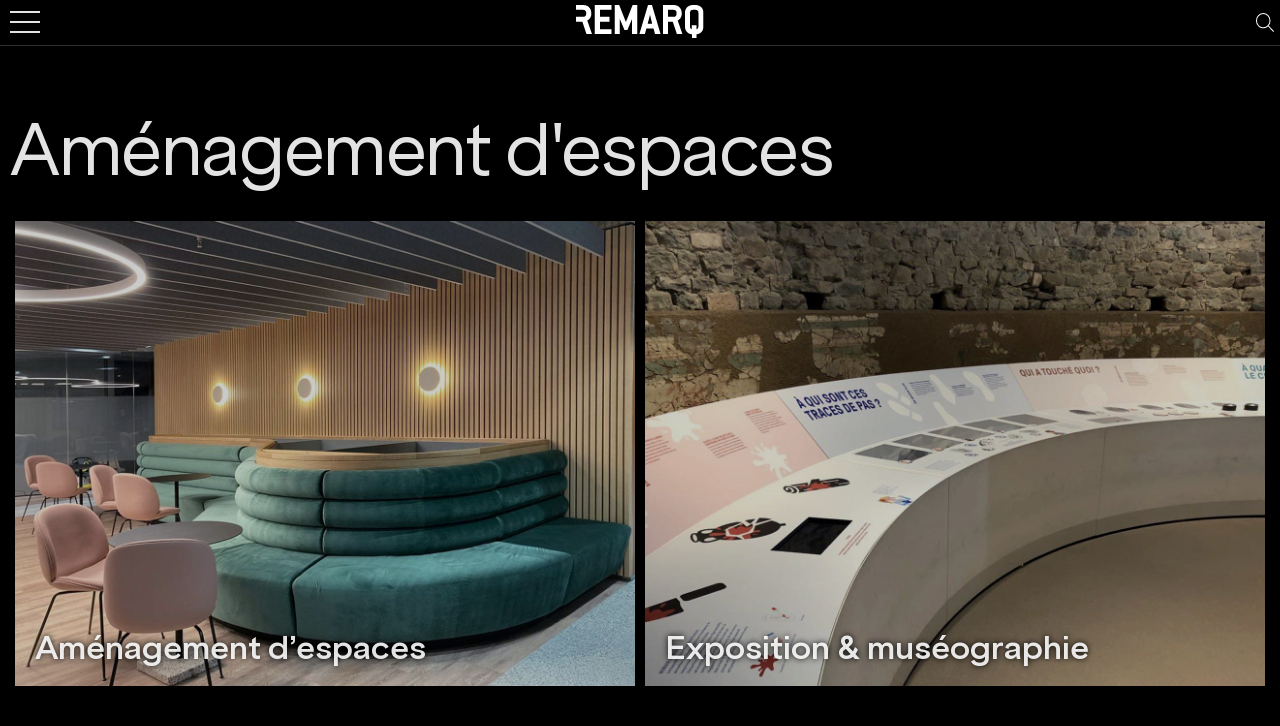

--- FILE ---
content_type: text/html; charset=UTF-8
request_url: https://www.remarq.ch/solution/amenagement-d-espaces-2/
body_size: 9430
content:
<!doctype html>
<html lang="en-US">

<head>
	<meta charset="UTF-8">
	<meta name="viewport" content="width=device-width, initial-scale=1, minimum-scale=1, maximum-scale=1">
	<link rel="profile" href="https://gmpg.org/xfn/11">

	<meta name='robots' content='index, follow, max-image-preview:large, max-snippet:-1, max-video-preview:-1' />

	<!-- This site is optimized with the Yoast SEO plugin v20.3 - https://yoast.com/wordpress/plugins/seo/ -->
	<title>REMARQ - Solutions en Aménagement d&#039;Espaces</title>
	<meta name="description" content="Aménagement d&#039;espaces. Découvrez notre menuiserie intégrée pour des aménagements et expositions innovantes et personnalisées." />
	<link rel="canonical" href="https://www.remarq.ch/solution/amenagement-d-espaces-2/" />
	<meta property="og:locale" content="en_US" />
	<meta property="og:type" content="article" />
	<meta property="og:title" content="REMARQ - Solutions en Aménagement d&#039;Espaces" />
	<meta property="og:description" content="Aménagement d&#039;espaces. Découvrez notre menuiserie intégrée pour des aménagements et expositions innovantes et personnalisées." />
	<meta property="og:url" content="https://www.remarq.ch/solution/amenagement-d-espaces-2/" />
	<meta property="og:site_name" content="REMARQ" />
	<meta property="article:modified_time" content="2024-06-07T15:20:10+00:00" />
	<meta property="og:image" content="https://www.remarq.ch/wp-content/uploads/2023/01/amenagement-1.jpg" />
	<meta property="og:image:width" content="1280" />
	<meta property="og:image:height" content="960" />
	<meta property="og:image:type" content="image/jpeg" />
	<meta name="twitter:card" content="summary_large_image" />
	<meta name="twitter:label1" content="Est. reading time" />
	<meta name="twitter:data1" content="2 minutes" />
	<script type="application/ld+json" class="yoast-schema-graph">{"@context":"https://schema.org","@graph":[{"@type":"WebPage","@id":"https://www.remarq.ch/solution/amenagement-d-espaces-2/","url":"https://www.remarq.ch/solution/amenagement-d-espaces-2/","name":"REMARQ - Solutions en Aménagement d'Espaces","isPartOf":{"@id":"https://www.remarq.ch/#website"},"primaryImageOfPage":{"@id":"https://www.remarq.ch/solution/amenagement-d-espaces-2/#primaryimage"},"image":{"@id":"https://www.remarq.ch/solution/amenagement-d-espaces-2/#primaryimage"},"thumbnailUrl":"https://www.remarq.ch/wp-content/uploads/2023/01/amenagement-1.jpg","datePublished":"2024-06-07T10:51:36+00:00","dateModified":"2024-06-07T15:20:10+00:00","description":"Aménagement d'espaces. Découvrez notre menuiserie intégrée pour des aménagements et expositions innovantes et personnalisées.","breadcrumb":{"@id":"https://www.remarq.ch/solution/amenagement-d-espaces-2/#breadcrumb"},"inLanguage":"en-US","potentialAction":[{"@type":"ReadAction","target":["https://www.remarq.ch/solution/amenagement-d-espaces-2/"]}]},{"@type":"ImageObject","inLanguage":"en-US","@id":"https://www.remarq.ch/solution/amenagement-d-espaces-2/#primaryimage","url":"https://www.remarq.ch/wp-content/uploads/2023/01/amenagement-1.jpg","contentUrl":"https://www.remarq.ch/wp-content/uploads/2023/01/amenagement-1.jpg","width":1280,"height":960},{"@type":"BreadcrumbList","@id":"https://www.remarq.ch/solution/amenagement-d-espaces-2/#breadcrumb","itemListElement":[{"@type":"ListItem","position":1,"name":"Home","item":"https://www.remarq.ch/"},{"@type":"ListItem","position":2,"name":"Solutions","item":"https://www.remarq.ch/solution/"},{"@type":"ListItem","position":3,"name":"Aménagement d&#8217;espaces"}]},{"@type":"WebSite","@id":"https://www.remarq.ch/#website","url":"https://www.remarq.ch/","name":"REMARQ","description":"","potentialAction":[{"@type":"SearchAction","target":{"@type":"EntryPoint","urlTemplate":"https://www.remarq.ch/?s={search_term_string}"},"query-input":"required name=search_term_string"}],"inLanguage":"en-US"}]}</script>
	<!-- / Yoast SEO plugin. -->


<link rel='dns-prefetch' href='//unpkg.com' />
<link rel='dns-prefetch' href='//cdnjs.cloudflare.com' />
<link rel="alternate" type="application/rss+xml" title="REMARQ &raquo; Feed" href="https://www.remarq.ch/feed/" />
<link rel="alternate" type="application/rss+xml" title="REMARQ &raquo; Comments Feed" href="https://www.remarq.ch/comments/feed/" />
<script>
window._wpemojiSettings = {"baseUrl":"https:\/\/s.w.org\/images\/core\/emoji\/14.0.0\/72x72\/","ext":".png","svgUrl":"https:\/\/s.w.org\/images\/core\/emoji\/14.0.0\/svg\/","svgExt":".svg","source":{"concatemoji":"https:\/\/www.remarq.ch\/wp-includes\/js\/wp-emoji-release.min.js?ver=6.1.9"}};
/*! This file is auto-generated */
!function(e,a,t){var n,r,o,i=a.createElement("canvas"),p=i.getContext&&i.getContext("2d");function s(e,t){var a=String.fromCharCode,e=(p.clearRect(0,0,i.width,i.height),p.fillText(a.apply(this,e),0,0),i.toDataURL());return p.clearRect(0,0,i.width,i.height),p.fillText(a.apply(this,t),0,0),e===i.toDataURL()}function c(e){var t=a.createElement("script");t.src=e,t.defer=t.type="text/javascript",a.getElementsByTagName("head")[0].appendChild(t)}for(o=Array("flag","emoji"),t.supports={everything:!0,everythingExceptFlag:!0},r=0;r<o.length;r++)t.supports[o[r]]=function(e){if(p&&p.fillText)switch(p.textBaseline="top",p.font="600 32px Arial",e){case"flag":return s([127987,65039,8205,9895,65039],[127987,65039,8203,9895,65039])?!1:!s([55356,56826,55356,56819],[55356,56826,8203,55356,56819])&&!s([55356,57332,56128,56423,56128,56418,56128,56421,56128,56430,56128,56423,56128,56447],[55356,57332,8203,56128,56423,8203,56128,56418,8203,56128,56421,8203,56128,56430,8203,56128,56423,8203,56128,56447]);case"emoji":return!s([129777,127995,8205,129778,127999],[129777,127995,8203,129778,127999])}return!1}(o[r]),t.supports.everything=t.supports.everything&&t.supports[o[r]],"flag"!==o[r]&&(t.supports.everythingExceptFlag=t.supports.everythingExceptFlag&&t.supports[o[r]]);t.supports.everythingExceptFlag=t.supports.everythingExceptFlag&&!t.supports.flag,t.DOMReady=!1,t.readyCallback=function(){t.DOMReady=!0},t.supports.everything||(n=function(){t.readyCallback()},a.addEventListener?(a.addEventListener("DOMContentLoaded",n,!1),e.addEventListener("load",n,!1)):(e.attachEvent("onload",n),a.attachEvent("onreadystatechange",function(){"complete"===a.readyState&&t.readyCallback()})),(e=t.source||{}).concatemoji?c(e.concatemoji):e.wpemoji&&e.twemoji&&(c(e.twemoji),c(e.wpemoji)))}(window,document,window._wpemojiSettings);
</script>
<style>
img.wp-smiley,
img.emoji {
	display: inline !important;
	border: none !important;
	box-shadow: none !important;
	height: 1em !important;
	width: 1em !important;
	margin: 0 0.07em !important;
	vertical-align: -0.1em !important;
	background: none !important;
	padding: 0 !important;
}
</style>
	<link rel='stylesheet' id='wp-block-library-css' href='https://www.remarq.ch/wp-includes/css/dist/block-library/style.min.css?ver=6.1.9' media='all' />
<link rel='stylesheet' id='classic-theme-styles-css' href='https://www.remarq.ch/wp-includes/css/classic-themes.min.css?ver=1' media='all' />
<style id='global-styles-inline-css'>
body{--wp--preset--color--black: #000000;--wp--preset--color--cyan-bluish-gray: #abb8c3;--wp--preset--color--white: #ffffff;--wp--preset--color--pale-pink: #f78da7;--wp--preset--color--vivid-red: #cf2e2e;--wp--preset--color--luminous-vivid-orange: #ff6900;--wp--preset--color--luminous-vivid-amber: #fcb900;--wp--preset--color--light-green-cyan: #7bdcb5;--wp--preset--color--vivid-green-cyan: #00d084;--wp--preset--color--pale-cyan-blue: #8ed1fc;--wp--preset--color--vivid-cyan-blue: #0693e3;--wp--preset--color--vivid-purple: #9b51e0;--wp--preset--gradient--vivid-cyan-blue-to-vivid-purple: linear-gradient(135deg,rgba(6,147,227,1) 0%,rgb(155,81,224) 100%);--wp--preset--gradient--light-green-cyan-to-vivid-green-cyan: linear-gradient(135deg,rgb(122,220,180) 0%,rgb(0,208,130) 100%);--wp--preset--gradient--luminous-vivid-amber-to-luminous-vivid-orange: linear-gradient(135deg,rgba(252,185,0,1) 0%,rgba(255,105,0,1) 100%);--wp--preset--gradient--luminous-vivid-orange-to-vivid-red: linear-gradient(135deg,rgba(255,105,0,1) 0%,rgb(207,46,46) 100%);--wp--preset--gradient--very-light-gray-to-cyan-bluish-gray: linear-gradient(135deg,rgb(238,238,238) 0%,rgb(169,184,195) 100%);--wp--preset--gradient--cool-to-warm-spectrum: linear-gradient(135deg,rgb(74,234,220) 0%,rgb(151,120,209) 20%,rgb(207,42,186) 40%,rgb(238,44,130) 60%,rgb(251,105,98) 80%,rgb(254,248,76) 100%);--wp--preset--gradient--blush-light-purple: linear-gradient(135deg,rgb(255,206,236) 0%,rgb(152,150,240) 100%);--wp--preset--gradient--blush-bordeaux: linear-gradient(135deg,rgb(254,205,165) 0%,rgb(254,45,45) 50%,rgb(107,0,62) 100%);--wp--preset--gradient--luminous-dusk: linear-gradient(135deg,rgb(255,203,112) 0%,rgb(199,81,192) 50%,rgb(65,88,208) 100%);--wp--preset--gradient--pale-ocean: linear-gradient(135deg,rgb(255,245,203) 0%,rgb(182,227,212) 50%,rgb(51,167,181) 100%);--wp--preset--gradient--electric-grass: linear-gradient(135deg,rgb(202,248,128) 0%,rgb(113,206,126) 100%);--wp--preset--gradient--midnight: linear-gradient(135deg,rgb(2,3,129) 0%,rgb(40,116,252) 100%);--wp--preset--duotone--dark-grayscale: url('#wp-duotone-dark-grayscale');--wp--preset--duotone--grayscale: url('#wp-duotone-grayscale');--wp--preset--duotone--purple-yellow: url('#wp-duotone-purple-yellow');--wp--preset--duotone--blue-red: url('#wp-duotone-blue-red');--wp--preset--duotone--midnight: url('#wp-duotone-midnight');--wp--preset--duotone--magenta-yellow: url('#wp-duotone-magenta-yellow');--wp--preset--duotone--purple-green: url('#wp-duotone-purple-green');--wp--preset--duotone--blue-orange: url('#wp-duotone-blue-orange');--wp--preset--font-size--small: 13px;--wp--preset--font-size--medium: 20px;--wp--preset--font-size--large: 36px;--wp--preset--font-size--x-large: 42px;--wp--preset--spacing--20: 0.44rem;--wp--preset--spacing--30: 0.67rem;--wp--preset--spacing--40: 1rem;--wp--preset--spacing--50: 1.5rem;--wp--preset--spacing--60: 2.25rem;--wp--preset--spacing--70: 3.38rem;--wp--preset--spacing--80: 5.06rem;}:where(.is-layout-flex){gap: 0.5em;}body .is-layout-flow > .alignleft{float: left;margin-inline-start: 0;margin-inline-end: 2em;}body .is-layout-flow > .alignright{float: right;margin-inline-start: 2em;margin-inline-end: 0;}body .is-layout-flow > .aligncenter{margin-left: auto !important;margin-right: auto !important;}body .is-layout-constrained > .alignleft{float: left;margin-inline-start: 0;margin-inline-end: 2em;}body .is-layout-constrained > .alignright{float: right;margin-inline-start: 2em;margin-inline-end: 0;}body .is-layout-constrained > .aligncenter{margin-left: auto !important;margin-right: auto !important;}body .is-layout-constrained > :where(:not(.alignleft):not(.alignright):not(.alignfull)){max-width: var(--wp--style--global--content-size);margin-left: auto !important;margin-right: auto !important;}body .is-layout-constrained > .alignwide{max-width: var(--wp--style--global--wide-size);}body .is-layout-flex{display: flex;}body .is-layout-flex{flex-wrap: wrap;align-items: center;}body .is-layout-flex > *{margin: 0;}:where(.wp-block-columns.is-layout-flex){gap: 2em;}.has-black-color{color: var(--wp--preset--color--black) !important;}.has-cyan-bluish-gray-color{color: var(--wp--preset--color--cyan-bluish-gray) !important;}.has-white-color{color: var(--wp--preset--color--white) !important;}.has-pale-pink-color{color: var(--wp--preset--color--pale-pink) !important;}.has-vivid-red-color{color: var(--wp--preset--color--vivid-red) !important;}.has-luminous-vivid-orange-color{color: var(--wp--preset--color--luminous-vivid-orange) !important;}.has-luminous-vivid-amber-color{color: var(--wp--preset--color--luminous-vivid-amber) !important;}.has-light-green-cyan-color{color: var(--wp--preset--color--light-green-cyan) !important;}.has-vivid-green-cyan-color{color: var(--wp--preset--color--vivid-green-cyan) !important;}.has-pale-cyan-blue-color{color: var(--wp--preset--color--pale-cyan-blue) !important;}.has-vivid-cyan-blue-color{color: var(--wp--preset--color--vivid-cyan-blue) !important;}.has-vivid-purple-color{color: var(--wp--preset--color--vivid-purple) !important;}.has-black-background-color{background-color: var(--wp--preset--color--black) !important;}.has-cyan-bluish-gray-background-color{background-color: var(--wp--preset--color--cyan-bluish-gray) !important;}.has-white-background-color{background-color: var(--wp--preset--color--white) !important;}.has-pale-pink-background-color{background-color: var(--wp--preset--color--pale-pink) !important;}.has-vivid-red-background-color{background-color: var(--wp--preset--color--vivid-red) !important;}.has-luminous-vivid-orange-background-color{background-color: var(--wp--preset--color--luminous-vivid-orange) !important;}.has-luminous-vivid-amber-background-color{background-color: var(--wp--preset--color--luminous-vivid-amber) !important;}.has-light-green-cyan-background-color{background-color: var(--wp--preset--color--light-green-cyan) !important;}.has-vivid-green-cyan-background-color{background-color: var(--wp--preset--color--vivid-green-cyan) !important;}.has-pale-cyan-blue-background-color{background-color: var(--wp--preset--color--pale-cyan-blue) !important;}.has-vivid-cyan-blue-background-color{background-color: var(--wp--preset--color--vivid-cyan-blue) !important;}.has-vivid-purple-background-color{background-color: var(--wp--preset--color--vivid-purple) !important;}.has-black-border-color{border-color: var(--wp--preset--color--black) !important;}.has-cyan-bluish-gray-border-color{border-color: var(--wp--preset--color--cyan-bluish-gray) !important;}.has-white-border-color{border-color: var(--wp--preset--color--white) !important;}.has-pale-pink-border-color{border-color: var(--wp--preset--color--pale-pink) !important;}.has-vivid-red-border-color{border-color: var(--wp--preset--color--vivid-red) !important;}.has-luminous-vivid-orange-border-color{border-color: var(--wp--preset--color--luminous-vivid-orange) !important;}.has-luminous-vivid-amber-border-color{border-color: var(--wp--preset--color--luminous-vivid-amber) !important;}.has-light-green-cyan-border-color{border-color: var(--wp--preset--color--light-green-cyan) !important;}.has-vivid-green-cyan-border-color{border-color: var(--wp--preset--color--vivid-green-cyan) !important;}.has-pale-cyan-blue-border-color{border-color: var(--wp--preset--color--pale-cyan-blue) !important;}.has-vivid-cyan-blue-border-color{border-color: var(--wp--preset--color--vivid-cyan-blue) !important;}.has-vivid-purple-border-color{border-color: var(--wp--preset--color--vivid-purple) !important;}.has-vivid-cyan-blue-to-vivid-purple-gradient-background{background: var(--wp--preset--gradient--vivid-cyan-blue-to-vivid-purple) !important;}.has-light-green-cyan-to-vivid-green-cyan-gradient-background{background: var(--wp--preset--gradient--light-green-cyan-to-vivid-green-cyan) !important;}.has-luminous-vivid-amber-to-luminous-vivid-orange-gradient-background{background: var(--wp--preset--gradient--luminous-vivid-amber-to-luminous-vivid-orange) !important;}.has-luminous-vivid-orange-to-vivid-red-gradient-background{background: var(--wp--preset--gradient--luminous-vivid-orange-to-vivid-red) !important;}.has-very-light-gray-to-cyan-bluish-gray-gradient-background{background: var(--wp--preset--gradient--very-light-gray-to-cyan-bluish-gray) !important;}.has-cool-to-warm-spectrum-gradient-background{background: var(--wp--preset--gradient--cool-to-warm-spectrum) !important;}.has-blush-light-purple-gradient-background{background: var(--wp--preset--gradient--blush-light-purple) !important;}.has-blush-bordeaux-gradient-background{background: var(--wp--preset--gradient--blush-bordeaux) !important;}.has-luminous-dusk-gradient-background{background: var(--wp--preset--gradient--luminous-dusk) !important;}.has-pale-ocean-gradient-background{background: var(--wp--preset--gradient--pale-ocean) !important;}.has-electric-grass-gradient-background{background: var(--wp--preset--gradient--electric-grass) !important;}.has-midnight-gradient-background{background: var(--wp--preset--gradient--midnight) !important;}.has-small-font-size{font-size: var(--wp--preset--font-size--small) !important;}.has-medium-font-size{font-size: var(--wp--preset--font-size--medium) !important;}.has-large-font-size{font-size: var(--wp--preset--font-size--large) !important;}.has-x-large-font-size{font-size: var(--wp--preset--font-size--x-large) !important;}
.wp-block-navigation a:where(:not(.wp-element-button)){color: inherit;}
:where(.wp-block-columns.is-layout-flex){gap: 2em;}
.wp-block-pullquote{font-size: 1.5em;line-height: 1.6;}
</style>
<link rel='stylesheet' id='remarq-style-css' href='https://www.remarq.ch/wp-content/themes/remarq/style.css?ver=2.1.2' media='all' />
<link rel='stylesheet' id='remarq-font-awesome-css' href='https://cdnjs.cloudflare.com/ajax/libs/font-awesome/5.15.3/css/all.min.css?ver=5.15.3' media='all' />
<link rel='stylesheet' id='remarq-swiper-css' href='https://unpkg.com/swiper/swiper-bundle.min.css?ver=5.15.3' media='all' />
<link rel='stylesheet' id='remarq-klarheit-grotesk-css' href='https://www.remarq.ch/wp-content/themes/remarq/assets/fonts/KlarheitGrotesk/stylesheet.css?ver=5.15.3' media='all' />
<link rel='stylesheet' id='elementor-icons-css' href='https://www.remarq.ch/wp-content/plugins/elementor/assets/lib/eicons/css/elementor-icons.min.css?ver=5.16.0' media='all' />
<link rel='stylesheet' id='elementor-frontend-css' href='https://www.remarq.ch/wp-content/plugins/elementor/assets/css/frontend.min.css?ver=3.8.0' media='all' />
<link rel='stylesheet' id='elementor-post-7-css' href='https://www.remarq.ch/wp-content/uploads/elementor/css/post-7.css?ver=1716189169' media='all' />
<link rel='stylesheet' id='elementor-global-css' href='https://www.remarq.ch/wp-content/uploads/elementor/css/global.css?ver=1716189169' media='all' />
<link rel='stylesheet' id='elementor-post-2312-css' href='https://www.remarq.ch/wp-content/uploads/elementor/css/post-2312.css?ver=1717773611' media='all' />
<link rel='stylesheet' id='google-fonts-1-css' href='https://fonts.googleapis.com/css?family=Roboto%3A100%2C100italic%2C200%2C200italic%2C300%2C300italic%2C400%2C400italic%2C500%2C500italic%2C600%2C600italic%2C700%2C700italic%2C800%2C800italic%2C900%2C900italic%7CRoboto+Slab%3A100%2C100italic%2C200%2C200italic%2C300%2C300italic%2C400%2C400italic%2C500%2C500italic%2C600%2C600italic%2C700%2C700italic%2C800%2C800italic%2C900%2C900italic&#038;display=auto&#038;ver=6.1.9' media='all' />
<link rel="https://api.w.org/" href="https://www.remarq.ch/wp-json/" /><link rel="alternate" type="application/json" href="https://www.remarq.ch/wp-json/wp/v2/solutions/2312" /><link rel="EditURI" type="application/rsd+xml" title="RSD" href="https://www.remarq.ch/xmlrpc.php?rsd" />
<link rel="wlwmanifest" type="application/wlwmanifest+xml" href="https://www.remarq.ch/wp-includes/wlwmanifest.xml" />
<meta name="generator" content="WordPress 6.1.9" />
<link rel='shortlink' href='https://www.remarq.ch/?p=2312' />
<link rel="alternate" type="application/json+oembed" href="https://www.remarq.ch/wp-json/oembed/1.0/embed?url=https%3A%2F%2Fwww.remarq.ch%2Fsolution%2Famenagement-d-espaces-2%2F" />
<link rel="alternate" type="text/xml+oembed" href="https://www.remarq.ch/wp-json/oembed/1.0/embed?url=https%3A%2F%2Fwww.remarq.ch%2Fsolution%2Famenagement-d-espaces-2%2F&#038;format=xml" />
<link rel="icon" href="https://www.remarq.ch/wp-content/uploads/2023/03/favicone.svg" sizes="32x32" />
<link rel="icon" href="https://www.remarq.ch/wp-content/uploads/2023/03/favicone.svg" sizes="192x192" />
<link rel="apple-touch-icon" href="https://www.remarq.ch/wp-content/uploads/2023/03/favicone.svg" />
<meta name="msapplication-TileImage" content="https://www.remarq.ch/wp-content/uploads/2023/03/favicone.svg" />
</head>

<body data-rsssl=1 class="solutions-template-default single single-solutions postid-2312 no-sidebar elementor-default elementor-kit-7 elementor-page elementor-page-2312">
	<svg xmlns="http://www.w3.org/2000/svg" viewBox="0 0 0 0" width="0" height="0" focusable="false" role="none" style="visibility: hidden; position: absolute; left: -9999px; overflow: hidden;" ><defs><filter id="wp-duotone-dark-grayscale"><feColorMatrix color-interpolation-filters="sRGB" type="matrix" values=" .299 .587 .114 0 0 .299 .587 .114 0 0 .299 .587 .114 0 0 .299 .587 .114 0 0 " /><feComponentTransfer color-interpolation-filters="sRGB" ><feFuncR type="table" tableValues="0 0.49803921568627" /><feFuncG type="table" tableValues="0 0.49803921568627" /><feFuncB type="table" tableValues="0 0.49803921568627" /><feFuncA type="table" tableValues="1 1" /></feComponentTransfer><feComposite in2="SourceGraphic" operator="in" /></filter></defs></svg><svg xmlns="http://www.w3.org/2000/svg" viewBox="0 0 0 0" width="0" height="0" focusable="false" role="none" style="visibility: hidden; position: absolute; left: -9999px; overflow: hidden;" ><defs><filter id="wp-duotone-grayscale"><feColorMatrix color-interpolation-filters="sRGB" type="matrix" values=" .299 .587 .114 0 0 .299 .587 .114 0 0 .299 .587 .114 0 0 .299 .587 .114 0 0 " /><feComponentTransfer color-interpolation-filters="sRGB" ><feFuncR type="table" tableValues="0 1" /><feFuncG type="table" tableValues="0 1" /><feFuncB type="table" tableValues="0 1" /><feFuncA type="table" tableValues="1 1" /></feComponentTransfer><feComposite in2="SourceGraphic" operator="in" /></filter></defs></svg><svg xmlns="http://www.w3.org/2000/svg" viewBox="0 0 0 0" width="0" height="0" focusable="false" role="none" style="visibility: hidden; position: absolute; left: -9999px; overflow: hidden;" ><defs><filter id="wp-duotone-purple-yellow"><feColorMatrix color-interpolation-filters="sRGB" type="matrix" values=" .299 .587 .114 0 0 .299 .587 .114 0 0 .299 .587 .114 0 0 .299 .587 .114 0 0 " /><feComponentTransfer color-interpolation-filters="sRGB" ><feFuncR type="table" tableValues="0.54901960784314 0.98823529411765" /><feFuncG type="table" tableValues="0 1" /><feFuncB type="table" tableValues="0.71764705882353 0.25490196078431" /><feFuncA type="table" tableValues="1 1" /></feComponentTransfer><feComposite in2="SourceGraphic" operator="in" /></filter></defs></svg><svg xmlns="http://www.w3.org/2000/svg" viewBox="0 0 0 0" width="0" height="0" focusable="false" role="none" style="visibility: hidden; position: absolute; left: -9999px; overflow: hidden;" ><defs><filter id="wp-duotone-blue-red"><feColorMatrix color-interpolation-filters="sRGB" type="matrix" values=" .299 .587 .114 0 0 .299 .587 .114 0 0 .299 .587 .114 0 0 .299 .587 .114 0 0 " /><feComponentTransfer color-interpolation-filters="sRGB" ><feFuncR type="table" tableValues="0 1" /><feFuncG type="table" tableValues="0 0.27843137254902" /><feFuncB type="table" tableValues="0.5921568627451 0.27843137254902" /><feFuncA type="table" tableValues="1 1" /></feComponentTransfer><feComposite in2="SourceGraphic" operator="in" /></filter></defs></svg><svg xmlns="http://www.w3.org/2000/svg" viewBox="0 0 0 0" width="0" height="0" focusable="false" role="none" style="visibility: hidden; position: absolute; left: -9999px; overflow: hidden;" ><defs><filter id="wp-duotone-midnight"><feColorMatrix color-interpolation-filters="sRGB" type="matrix" values=" .299 .587 .114 0 0 .299 .587 .114 0 0 .299 .587 .114 0 0 .299 .587 .114 0 0 " /><feComponentTransfer color-interpolation-filters="sRGB" ><feFuncR type="table" tableValues="0 0" /><feFuncG type="table" tableValues="0 0.64705882352941" /><feFuncB type="table" tableValues="0 1" /><feFuncA type="table" tableValues="1 1" /></feComponentTransfer><feComposite in2="SourceGraphic" operator="in" /></filter></defs></svg><svg xmlns="http://www.w3.org/2000/svg" viewBox="0 0 0 0" width="0" height="0" focusable="false" role="none" style="visibility: hidden; position: absolute; left: -9999px; overflow: hidden;" ><defs><filter id="wp-duotone-magenta-yellow"><feColorMatrix color-interpolation-filters="sRGB" type="matrix" values=" .299 .587 .114 0 0 .299 .587 .114 0 0 .299 .587 .114 0 0 .299 .587 .114 0 0 " /><feComponentTransfer color-interpolation-filters="sRGB" ><feFuncR type="table" tableValues="0.78039215686275 1" /><feFuncG type="table" tableValues="0 0.94901960784314" /><feFuncB type="table" tableValues="0.35294117647059 0.47058823529412" /><feFuncA type="table" tableValues="1 1" /></feComponentTransfer><feComposite in2="SourceGraphic" operator="in" /></filter></defs></svg><svg xmlns="http://www.w3.org/2000/svg" viewBox="0 0 0 0" width="0" height="0" focusable="false" role="none" style="visibility: hidden; position: absolute; left: -9999px; overflow: hidden;" ><defs><filter id="wp-duotone-purple-green"><feColorMatrix color-interpolation-filters="sRGB" type="matrix" values=" .299 .587 .114 0 0 .299 .587 .114 0 0 .299 .587 .114 0 0 .299 .587 .114 0 0 " /><feComponentTransfer color-interpolation-filters="sRGB" ><feFuncR type="table" tableValues="0.65098039215686 0.40392156862745" /><feFuncG type="table" tableValues="0 1" /><feFuncB type="table" tableValues="0.44705882352941 0.4" /><feFuncA type="table" tableValues="1 1" /></feComponentTransfer><feComposite in2="SourceGraphic" operator="in" /></filter></defs></svg><svg xmlns="http://www.w3.org/2000/svg" viewBox="0 0 0 0" width="0" height="0" focusable="false" role="none" style="visibility: hidden; position: absolute; left: -9999px; overflow: hidden;" ><defs><filter id="wp-duotone-blue-orange"><feColorMatrix color-interpolation-filters="sRGB" type="matrix" values=" .299 .587 .114 0 0 .299 .587 .114 0 0 .299 .587 .114 0 0 .299 .587 .114 0 0 " /><feComponentTransfer color-interpolation-filters="sRGB" ><feFuncR type="table" tableValues="0.098039215686275 1" /><feFuncG type="table" tableValues="0 0.66274509803922" /><feFuncB type="table" tableValues="0.84705882352941 0.41960784313725" /><feFuncA type="table" tableValues="1 1" /></feComponentTransfer><feComposite in2="SourceGraphic" operator="in" /></filter></defs></svg>	<div id="page" class="site">
		
		<header id="masthead" class="site-header">
		<div class="header-background">
			<div class="container">
				<nav id="site-navigation" class="main-navigation">
					<button class="hamburger menu-toggle" aria-controls="primary-menu" aria-expanded="false">
						<span class="line"></span>
						<span class="line"></span>
						<span class="line"></span>
					</button>
					<div class="menu-original-container"><ul id="primary-menu" class="menu"><li id="menu-item-393" class="menu-item menu-item-type-post_type menu-item-object-solutions current-menu-ancestor current-menu-parent menu-item-has-children menu-item-393"><a href="https://www.remarq.ch/solution/accessibilite-pmr/">Solutions</a>
<ul class="sub-menu">
	<li id="menu-item-2159" class="menu-item menu-item-type-post_type menu-item-object-solutions menu-item-2159"><a href="https://www.remarq.ch/solution/enseigne-signaletique-accessibilite-pmr/">Enseigne &#038; Signalétique</a></li>
	<li id="menu-item-2337" class="menu-item menu-item-type-post_type menu-item-object-solutions menu-item-2337"><a href="https://www.remarq.ch/solution/decoration-interieure-2/">Décoration intérieure</a></li>
	<li id="menu-item-2338" class="menu-item menu-item-type-post_type menu-item-object-solutions current-menu-item menu-item-2338"><a href="https://www.remarq.ch/solution/amenagement-d-espaces-2/" aria-current="page">Aménagement d&#8217;espaces</a></li>
	<li id="menu-item-2336" class="menu-item menu-item-type-post_type menu-item-object-solutions menu-item-2336"><a href="https://www.remarq.ch/solution/communication-visuelle-2/">Communication visuelle</a></li>
</ul>
</li>
<li id="menu-item-394" class="menu-item menu-item-type-post_type menu-item-object-services menu-item-has-children menu-item-394"><a href="https://www.remarq.ch/service/etudes-technique/">Services</a>
<ul class="sub-menu">
	<li id="menu-item-325" class="menu-item menu-item-type-post_type menu-item-object-services menu-item-325"><a href="https://www.remarq.ch/service/etudes-technique/">Études</a></li>
	<li id="menu-item-324" class="menu-item menu-item-type-post_type menu-item-object-services menu-item-324"><a href="https://www.remarq.ch/service/maitrise-doeuvre-pilotage/">Pilotage de projet</a></li>
	<li id="menu-item-323" class="menu-item menu-item-type-post_type menu-item-object-services menu-item-323"><a href="https://www.remarq.ch/service/installation/">Installation</a></li>
</ul>
</li>
<li id="menu-item-331" class="menu-item menu-item-type-post_type menu-item-object-page menu-item-331"><a href="https://www.remarq.ch/realisations/">Réalisations</a></li>
<li id="menu-item-527" class="menu-item menu-item-type-post_type menu-item-object-page menu-item-has-children menu-item-527"><a href="https://www.remarq.ch/equipe/entreprise/">Entreprise</a>
<ul class="sub-menu">
	<li id="menu-item-360" class="menu-item menu-item-type-post_type menu-item-object-page menu-item-360"><a href="https://www.remarq.ch/equipe/">Équipe</a></li>
	<li id="menu-item-361" class="menu-item menu-item-type-post_type menu-item-object-page menu-item-361"><a href="https://www.remarq.ch/fabrication-machines/">Fabrication &#038; machines</a></li>
	<li id="menu-item-362" class="menu-item menu-item-type-post_type menu-item-object-page menu-item-362"><a href="https://www.remarq.ch/entreprise-rse/">Engagement RSE</a></li>
	<li id="menu-item-332" class="menu-item menu-item-type-post_type menu-item-object-page menu-item-332"><a href="https://www.remarq.ch/news/">News</a></li>
</ul>
</li>
<li id="menu-item-530" class="menu-item menu-item-type-post_type menu-item-object-page menu-item-530"><a href="https://www.remarq.ch/contact/">Contact</a></li>
</ul></div>				</nav><!-- #site-navigation -->

				<div class="logo">
											<a href="https://www.remarq.ch/"><img src="https://www.remarq.ch/wp-content/uploads/2021/07/Group-4291.svg" /></a>
									</div>

				<div class="nav-form-right">
					<div class="search-form">
						<form role="search" method="get" id="search-form" action="https://www.remarq.ch/" >
   <label class="screen-reader-text" for="s"></label>
    <input type="search" value="" name="s" id="s" placeholder="Rechercher" />
    <input type="submit" id="searchsubmit" value="Go" />
    </form>						<a id="toggle-search" href="#">
							<svg xmlns="http://www.w3.org/2000/svg" width="18.684" height="18.582" viewBox="0 0 18.684 18.582">
								<g id="Group_4292" data-name="Group 4292" transform="translate(-1530.892 -21)">
									<g id="Ellipse_1" data-name="Ellipse 1" transform="translate(1530.892 21)" fill="none" stroke="#fff" stroke-width="1">
										<circle cx="7.52" cy="7.52" r="7.52" stroke="none" />
										<circle cx="7.52" cy="7.52" r="7.02" fill="none" />
									</g>
									<line id="Line_6" data-name="Line 6" x2="5.503" y2="5.503" transform="translate(1543.719 33.726)" fill="none" stroke="#fff" stroke-width="1" />
								</g>
							</svg>
						</a>
					</div>

					<!--  -->
				</div>
			</div>
			</div>
		</header><!-- #masthead -->
<main id="single-solution" class="site-main solutions">
  <!-- <section class="header-sticky"> -->
  <div class="content-wrapper">
    		<div data-elementor-type="wp-post" data-elementor-id="2312" class="elementor elementor-2312">
									<section class="elementor-section elementor-top-section elementor-element elementor-element-b352269 elementor-section-boxed elementor-section-height-default elementor-section-height-default" data-id="b352269" data-element_type="section">
						<div class="elementor-container elementor-column-gap-extended">
					<div class="elementor-column elementor-col-100 elementor-top-column elementor-element elementor-element-77e4682" data-id="77e4682" data-element_type="column">
			<div class="elementor-widget-wrap elementor-element-populated">
								<div class="elementor-element elementor-element-89b63fc elementor-widget elementor-widget-heading" data-id="89b63fc" data-element_type="widget" data-widget_type="heading.default">
				<div class="elementor-widget-container">
			<h2 class="elementor-heading-title elementor-size-default"><h1 class="section-title single-tab" style="clear: both; font-family: &quot;Klarheit Grotesk&quot;; white-space: normal; caret-color: rgba(255, 255, 255, 0.89); color: rgba(255, 255, 255, 0.89);">Aménagement d'espaces</h1></h2>		</div>
				</div>
					</div>
		</div>
							</div>
		</section>
				<section class="elementor-section elementor-top-section elementor-element elementor-element-9fd1eec elementor-section-boxed elementor-section-height-default elementor-section-height-default" data-id="9fd1eec" data-element_type="section">
						<div class="elementor-container elementor-column-gap-narrow">
					<div class="elementor-column elementor-col-50 elementor-top-column elementor-element elementor-element-bfd4cba" data-id="bfd4cba" data-element_type="column">
			<div class="elementor-widget-wrap elementor-element-populated">
								<div class="elementor-element elementor-element-ad7077d elementor-widget elementor-widget-text-editor" data-id="ad7077d" data-element_type="widget" data-widget_type="text-editor.default">
				<div class="elementor-widget-container">
							<div class="solution-posts" style="padding: 0px;"><article class="solution-post" style="width: 100%; padding: 0px;">
<div class="post-content">

<a href="https://remarq.ch/solution/amenagement-d-espaces/"><img decoding="async" loading="lazy" style="font-size: 16px;" src="https://remarq.ch/wp-content/uploads/2023/01/amenagement-1.jpg" alt="" width="1280" height="960" /></a>
<div class="the-content">
<h3 style="caret-color: rgba(255, 255, 255, 0.89); color: rgba(255, 255, 255, 0.89);">Aménagement d&#8217;espaces</h3>
</div>
</div>
</article></div>
&nbsp;
<h3 style="caret-color: rgba(255, 255, 255, 0.89); color: rgba(255, 255, 255, 0.89);">Découvrez REMARQ : Créateur d&#8217;Espaces Innovants</h3>
<span style="caret-color: rgba(255, 255, 255, 0.89); color: rgba(255, 255, 255, 0.89); font-size: 16px;">
Transformez vos bureaux en centres de vie vibrants avec REMARQ, où chaque aménagement reflète vos valeurs et votre identité de marque.</span>
<p>
<span style="caret-color: rgba(255, 255, 255, 0.89); color: rgba(255, 255, 255, 0.89); font-size: 16px;">
Pourquoi REMARQ ?</span></p>
<ul style="caret-color: rgba(255, 255, 255, 0.89); color: rgba(255, 255, 255, 0.89); font-size: 16px;">
 	<li>Innovation et Personnalisation : Experts en conception d&#8217;espaces sur mesure.</li>
 	<li>Collaboration Étendue : Partenariat avec vos architectes ou création de solutions internes.</li>
 	<li>Menuiserie Intégrée : Projets réalisés avec une équipe d&#8217;ingénieurs dédiée.</li>
</ul>
<span style="caret-color: rgba(255, 255, 255, 0.89); color: rgba(255, 255, 255, 0.89); font-size: 16px;">Prêt à transformer votre espace ? </span>


<p><a href="https://remarq.ch/solution/amenagement-d-espaces/">
<span style="caret-color: rgba(255, 255, 255, 0.89); color: rgba(255, 255, 255, 0.89); font-size: 16px; text-decoration: underline;">Decouvrir nos solutions aménagement d&#8217;espaces!</span></a></p>						</div>
				</div>
					</div>
		</div>
				<div class="elementor-column elementor-col-50 elementor-top-column elementor-element elementor-element-6505eeb" data-id="6505eeb" data-element_type="column">
			<div class="elementor-widget-wrap elementor-element-populated">
								<div class="elementor-element elementor-element-864228c elementor-widget elementor-widget-text-editor" data-id="864228c" data-element_type="widget" data-widget_type="text-editor.default">
				<div class="elementor-widget-container">
							<div class="solution-posts" style="padding: 0px;"><article class="solution-post" style="width: 100%; padding: 0px;">
<div class="post-content">

<a href="https://remarq.ch/solution/exposition-museographie/"><img decoding="async" loading="lazy" style="font-size: 16px;" src="https://remarq.ch/wp-content/uploads/2023/01/expo_2-1.jpg" alt="" width="1280" height="960" /></a>
<div class="the-content">
<h3 style="caret-color: rgba(255, 255, 255, 0.89); color: rgba(255, 255, 255, 0.89);">Exposition &amp; muséographie</h3>
</div>
</div>
</article></div>
&nbsp;
<h3 style="caret-color: rgba(255, 255, 255, 0.89); color: rgba(255, 255, 255, 0.89);">REMARQ : Expertise en Exposition et Muséographie</h3>
<span style="caret-color: rgba(255, 255, 255, 0.89); color: rgba(255, 255, 255, 0.89); font-size: 16px;">
Explorez notre savoir-faire pour vos expositions culturelles, industrielles, scientifiques ou touristiques, qu&#8217;elles soient éphémères ou permanentes, intérieures ou extérieures.</span>
<p>
<span style="caret-color: rgba(255, 255, 255, 0.89); color: rgba(255, 255, 255, 0.89); font-size: 16px;">
Pourquoi REMARQ ?</span></p>
<ul style="caret-color: rgba(255, 255, 255, 0.89); color: rgba(255, 255, 255, 0.89); font-size: 16px;">
 	<li>Accompagnement Complet : Collaboration avec scénographes, designers et concepteurs pour concrétiser leurs visions.</li>
 	<li>Savoir-Faire : Expertise en construction de stands et muséographie.</li>
 	<li>Atelier Intégré : Menuiserie, impression et confection pour des installations de haute qualité.</li>
</ul>
<span style="caret-color: rgba(255, 255, 255, 0.89); color: rgba(255, 255, 255, 0.89); font-size: 16px;">Découvrez comment REMARQ peut sublimer vos expositions. </span>


<p>
<a href="https://remarq.ch/solution/exposition-museographie/">
<span style="caret-color: rgba(255, 255, 255, 0.89); color: rgba(255, 255, 255, 0.89); font-size: 16px; text-decoration: underline;">Decouvrir nos solutions exposition &amp; muséographie!</span>
</a>
</p>						</div>
				</div>
					</div>
		</div>
							</div>
		</section>
				<section class="elementor-section elementor-top-section elementor-element elementor-element-54c43702 elementor-section-boxed elementor-section-height-default elementor-section-height-default" data-id="54c43702" data-element_type="section">
						<div class="elementor-container elementor-column-gap-default">
					<div class="elementor-column elementor-col-100 elementor-top-column elementor-element elementor-element-dbaf65a" data-id="dbaf65a" data-element_type="column">
			<div class="elementor-widget-wrap elementor-element-populated">
								<div class="elementor-element elementor-element-165fbe99 elementor-widget elementor-widget-text-editor" data-id="165fbe99" data-element_type="widget" data-widget_type="text-editor.default">
				<div class="elementor-widget-container">
													</div>
				</div>
					</div>
		</div>
							</div>
		</section>
							</div>
		  </div>
</main>

<footer id="colophon" class="site-footer">
	<div class="container">

		<div class="left-section">
							<div class="social-media">
					<h1>Follow Remarq</h1>
					<div class="social-media-icons">
																			<a target="_blank" href="https://www.linkedin.com/company/remarq-sa/"><i class="fab fa-2x fa-linkedin-in"></i> </a>
													<a target="_blank" href="https://www.instagram.com/remarq_espritvisuel/"><i class="fab fa-2x fa-instagram"></i> </a>
													<a target="_blank" href="https://www.flickr.com/photos/remarq/"><i class="fab fa-2x fa-flickr"></i> </a>
											</div>
				</div>

				<div class="subscribe">
									</div>
					</div>

		<div class="right-section">

							<div class="column info">
					<p><strong>REMARQ </strong><br />
<strong>Genève</strong></p>
<p>Chemin Delay 11<br />
Case postale 681<br />
1214 Vernier</p>
<p><a href="tel:+41 22 930 99 99">+41 22 930 99 99</a><br />
<a href="mailto:info@remarq.ch">info@remarq.ch</a></p>
				</div>

				<div class="column info">
					<p><strong>REMARQ </strong><br />
<strong>Vaud</strong></p>
<p>Route de la Pale 18<br />
1026 Denges, Vaud</p>
<p><a href="tel:+41 22 930 99 99">+41 22 930 99 99</a><br />
<a href="mailto:info@remarq.ch">info@remarq.ch</a></p>
				</div>
			
			<div class="column">
				<div class="footer-menu">
					<div class="menu-my-menu-container"><ul id="footer-menu" class="menu"><li id="menu-item-356" class="btn-simple-wrapper menu-item menu-item-type-custom menu-item-object-custom menu-item-356"><a href="/contact"><span>Contact</span></a></li>
<li id="menu-item-357" class="btn-simple-wrapper menu-item menu-item-type-custom menu-item-object-custom menu-item-357"><a href="/carrieres"><span>Carrière</span></a></li>
<li id="menu-item-520" class="btn-simple-wrapper menu-item menu-item-type-post_type menu-item-object-page menu-item-520"><a href="https://www.remarq.ch/infos-legales/"><span>Infos légales</span></a></li>
</ul></div>				</div>

									<div class="site-info">
						Remarq SA ©Copyright 2021					</div><!-- .site-info -->
							</div>
		</div>
	</div>

</footer><!-- #colophon -->
</div><!-- #page -->

<script src='https://unpkg.com/swiper/swiper-bundle.min.js?ver=2.1.2' id='remarq-swiper-js-js'></script>
<script src='https://www.remarq.ch/wp-content/themes/remarq/js/navigation.js?ver=2.1.2' id='remarq-navigation-js'></script>
<script src='https://www.remarq.ch/wp-content/themes/remarq/js/script.js?ver=2.1.2' id='remarq-script-js'></script>
<script src='https://www.remarq.ch/wp-content/plugins/elementor/assets/js/webpack.runtime.min.js?ver=3.8.0' id='elementor-webpack-runtime-js'></script>
<script src='https://www.remarq.ch/wp-includes/js/jquery/jquery.min.js?ver=3.6.1' id='jquery-core-js'></script>
<script src='https://www.remarq.ch/wp-includes/js/jquery/jquery-migrate.min.js?ver=3.3.2' id='jquery-migrate-js'></script>
<script src='https://www.remarq.ch/wp-content/plugins/elementor/assets/js/frontend-modules.min.js?ver=3.8.0' id='elementor-frontend-modules-js'></script>
<script src='https://www.remarq.ch/wp-content/plugins/elementor/assets/lib/waypoints/waypoints.min.js?ver=4.0.2' id='elementor-waypoints-js'></script>
<script src='https://www.remarq.ch/wp-includes/js/jquery/ui/core.min.js?ver=1.13.2' id='jquery-ui-core-js'></script>
<script id='elementor-frontend-js-before'>
var elementorFrontendConfig = {"environmentMode":{"edit":false,"wpPreview":false,"isScriptDebug":false},"i18n":{"shareOnFacebook":"Share on Facebook","shareOnTwitter":"Share on Twitter","pinIt":"Pin it","download":"Download","downloadImage":"Download image","fullscreen":"Fullscreen","zoom":"Zoom","share":"Share","playVideo":"Play Video","previous":"Previous","next":"Next","close":"Close"},"is_rtl":false,"breakpoints":{"xs":0,"sm":480,"md":768,"lg":1025,"xl":1440,"xxl":1600},"responsive":{"breakpoints":{"mobile":{"label":"Mobile","value":767,"default_value":767,"direction":"max","is_enabled":true},"mobile_extra":{"label":"Mobile Extra","value":880,"default_value":880,"direction":"max","is_enabled":false},"tablet":{"label":"Tablet","value":1024,"default_value":1024,"direction":"max","is_enabled":true},"tablet_extra":{"label":"Tablet Extra","value":1200,"default_value":1200,"direction":"max","is_enabled":false},"laptop":{"label":"Laptop","value":1366,"default_value":1366,"direction":"max","is_enabled":false},"widescreen":{"label":"Widescreen","value":2400,"default_value":2400,"direction":"min","is_enabled":false}}},"version":"3.8.0","is_static":false,"experimentalFeatures":{"e_dom_optimization":true,"e_optimized_assets_loading":true,"a11y_improvements":true,"e_import_export":true,"e_hidden_wordpress_widgets":true,"landing-pages":true,"elements-color-picker":true,"favorite-widgets":true,"admin-top-bar":true},"urls":{"assets":"https:\/\/www.remarq.ch\/wp-content\/plugins\/elementor\/assets\/"},"settings":{"page":[],"editorPreferences":[]},"kit":{"active_breakpoints":["viewport_mobile","viewport_tablet"],"global_image_lightbox":"yes","lightbox_enable_counter":"yes","lightbox_enable_fullscreen":"yes","lightbox_enable_zoom":"yes","lightbox_enable_share":"yes","lightbox_title_src":"title","lightbox_description_src":"description"},"post":{"id":2312,"title":"REMARQ%20-%20Solutions%20en%20Am%C3%A9nagement%20d%27Espaces","excerpt":"","featuredImage":"https:\/\/www.remarq.ch\/wp-content\/uploads\/2023\/01\/amenagement-1-1024x768.jpg"}};
</script>
<script src='https://www.remarq.ch/wp-content/plugins/elementor/assets/js/frontend.min.js?ver=3.8.0' id='elementor-frontend-js'></script>

</body>

</html>
<!-- Dynamic page generated in 1.131 seconds. -->
<!-- Cached page generated by WP-Super-Cache on 2026-01-17 05:49:49 -->

<!-- super cache -->

--- FILE ---
content_type: text/css
request_url: https://www.remarq.ch/wp-content/themes/remarq/style.css?ver=2.1.2
body_size: 16730
content:
/*!
Theme Name: remarq
Theme URI: http://underscores.me/
Author: Pristine-Tech
Author URI: https://www.pristine-tech.com/
Description: A custom theme for REMARQ
Version: 2.1.2
Tested up to: 5.4
Requires PHP: 5.6
License: GNU General Public License v2 or later
License URI: LICENSE
Text Domain: remarq
Tags: custom-background, custom-logo, custom-menu, featured-images, threaded-comments, translation-ready

remarq is based on Underscores https://underscores.me/, (C) 2012-2020 Automattic, Inc.
Underscores is distributed under the terms of the GNU GPL v2 or later.

Normalizing styles have been helped along thanks to the fine work of
Nicolas Gallagher and Jonathan Neal https://necolas.github.io/normalize.css/
*/
/*--------------------------------------------------------------
>>> TABLE OF CONTENTS:
----------------------------------------------------------------
# Generic
	- Normalize
	- Box sizing
# Base
	- Typography
	- Elements
	- Links
	- Forms
## Layouts
# Components
	- Navigation
	- Posts and pages
	- Comments
	- Widgets
	- Media
	- Captions
	- Galleries
# plugins
	- Jetpack infinite scroll
	- Elementor
# Utilities
	- Accessibility
	- Alignments

--------------------------------------------------------------*/
/*--------------------------------------------------------------
# Generic
--------------------------------------------------------------*/
/* Normalize
--------------------------------------------- */
/*! normalize.css v8.0.1 | MIT License | github.com/necolas/normalize.css */
/* Document
	 ========================================================================== */
/**
 * 1. Correct the line height in all browsers.
 * 2. Prevent adjustments of font size after orientation changes in iOS.
 */
html {
	line-height: 1.15;
	-webkit-text-size-adjust: 100%;
}

/* Sections
	 ========================================================================== */
/**
 * Remove the margin in all browsers.
 */
body {
	margin: 0;
	/* max-width: 1600px; */
	margin: auto;
}

/**
 * Render the `main` element consistently in IE.
 */
main {
	display: block;
}

/**
 * Correct the font size and margin on `h1` elements within `section` and
 * `article` contexts in Chrome, Firefox, and Safari.
 */
h1 {
	font-size: 2em;
	margin: 0.67em 0;
}

/* Grouping content
	 ========================================================================== */
/**
 * 1. Add the correct box sizing in Firefox.
 * 2. Show the overflow in Edge and IE.
 */
hr {
	box-sizing: content-box;
	height: 0;
	overflow: visible;
}

/**
 * 1. Correct the inheritance and scaling of font size in all browsers.
 * 2. Correct the odd `em` font sizing in all browsers.
 */
pre {
	font-family: monospace, monospace;
	font-size: 1em;
}

/* Text-level semantics
	 ========================================================================== */
/**
 * Remove the gray background on active links in IE 10.
 */
a {
	background-color: transparent;
}

/**
 * 1. Remove the bottom border in Chrome 57-
 * 2. Add the correct text decoration in Chrome, Edge, IE, Opera, and Safari.
 */
abbr[title] {
	border-bottom: none;
	text-decoration: underline;
	text-decoration: underline dotted;
}

/**
 * Add the correct font weight in Chrome, Edge, and Safari.
 */
b,
strong {
	font-weight: bolder;
}

/**
 * 1. Correct the inheritance and scaling of font size in all browsers.
 * 2. Correct the odd `em` font sizing in all browsers.
 */
code,
kbd,
samp {
	font-family: monospace, monospace;
	font-size: 1em;
}

/**
 * Add the correct font size in all browsers.
 */
small {
	font-size: 80%;
}

/**
 * Prevent `sub` and `sup` elements from affecting the line height in
 * all browsers.
 */
sub,
sup {
	font-size: 75%;
	line-height: 0;
	position: relative;
	vertical-align: baseline;
}

sub {
	bottom: -0.25em;
}

sup {
	top: -0.5em;
}

/* Embedded content
	 ========================================================================== */
/**
 * Remove the border on images inside links in IE 10.
 */
img {
	border-style: none;
}

/* Forms
	 ========================================================================== */
/**
 * 1. Change the font styles in all browsers.
 * 2. Remove the margin in Firefox and Safari.
 */
button,
input,
optgroup,
select,
textarea {
	font-family: inherit;
	font-size: 100%;
	line-height: 1.15;
	margin: 0;
}

/**
 * Show the overflow in IE.
 * 1. Show the overflow in Edge.
 */
button,
input {
	overflow: visible;
}

/**
 * Remove the inheritance of text transform in Edge, Firefox, and IE.
 * 1. Remove the inheritance of text transform in Firefox.
 */
button,
select {
	text-transform: none;
}

/**
 * Correct the inability to style clickable types in iOS and Safari.
 */
button,
[type="button"],
[type="reset"],
[type="submit"] {
	-webkit-appearance: button;
}

/**
 * Remove the inner border and padding in Firefox.
 */
button::-moz-focus-inner,
[type="button"]::-moz-focus-inner,
[type="reset"]::-moz-focus-inner,
[type="submit"]::-moz-focus-inner {
	border-style: none;
	padding: 0;
}

/**
 * Restore the focus styles unset by the previous rule.
 */
button:-moz-focusring,
[type="button"]:-moz-focusring,
[type="reset"]:-moz-focusring,
[type="submit"]:-moz-focusring {
	outline: 1px dotted ButtonText;
}

/**
 * Correct the padding in Firefox.
 */
fieldset {
	padding: 0.35em 0.75em 0.625em;
}

/**
 * 1. Correct the text wrapping in Edge and IE.
 * 2. Correct the color inheritance from `fieldset` elements in IE.
 * 3. Remove the padding so developers are not caught out when they zero out
 *		`fieldset` elements in all browsers.
 */
legend {
	box-sizing: border-box;
	color: inherit;
	display: table;
	max-width: 100%;
	padding: 0;
	white-space: normal;
}

/**
 * Add the correct vertical alignment in Chrome, Firefox, and Opera.
 */
progress {
	vertical-align: baseline;
}

/**
 * Remove the default vertical scrollbar in IE 10+.
 */
textarea {
	overflow: auto;
}

/**
 * 1. Add the correct box sizing in IE 10.
 * 2. Remove the padding in IE 10.
 */
[type="checkbox"],
[type="radio"] {
	box-sizing: border-box;
	padding: 0;
}

/**
 * Correct the cursor style of increment and decrement buttons in Chrome.
 */
[type="number"]::-webkit-inner-spin-button,
[type="number"]::-webkit-outer-spin-button {
	height: auto;
}

/**
 * 1. Correct the odd appearance in Chrome and Safari.
 * 2. Correct the outline style in Safari.
 */
[type="search"] {
	-webkit-appearance: textfield;
	outline-offset: -2px;
}

/**
 * Remove the inner padding in Chrome and Safari on macOS.
 */
[type="search"]::-webkit-search-decoration {
	-webkit-appearance: none;
}

/**
 * 1. Correct the inability to style clickable types in iOS and Safari.
 * 2. Change font properties to `inherit` in Safari.
 */
::-webkit-file-upload-button {
	-webkit-appearance: button;
	font: inherit;
}

/* Interactive
	 ========================================================================== */
/*
 * Add the correct display in Edge, IE 10+, and Firefox.
 */
details {
	display: block;
}

/*
 * Add the correct display in all browsers.
 */
summary {
	display: list-item;
}

/* Misc
	 ========================================================================== */
/**
 * Add the correct display in IE 10+.
 */
template {
	display: none;
}

/**
 * Add the correct display in IE 10.
 */
[hidden] {
	display: none;
}

/* Box sizing
--------------------------------------------- */
/* Inherit box-sizing to more easily change it's value on a component level.
@link http://css-tricks.com/inheriting-box-sizing-probably-slightly-better-best-practice/ */
*,
*::before,
*::after {
	box-sizing: inherit;
}

html {
	box-sizing: border-box;
}

/*--------------------------------------------------------------
# Base
--------------------------------------------------------------*/
/* Typography
--------------------------------------------- */
body,
button,
input,
select,
optgroup,
textarea {
	color: rgba(255, 255, 255, 0.89);
	font-family: "Klarheit Grotesk";
	font-size: 1rem;
	line-height: 1.5;
}

h1,
h2,
h3,
h4,
h5,
h6 {
	clear: both;
	font-weight: normal;
}

.section-title {
	font-size: 70px;
	letter-spacing: -1.4px;
	font-weight: normal;
	margin-top: 20px;
	margin-bottom: 20px;
}

.elementor-widget:not(:last-child) {
	margin-bottom: 0 !important;
}

@media (max-width: 992px) {
	.section-title {
		font-size: 35px;
	}
}

p {
	margin-bottom: 1.5em;
}

dfn,
cite,
em,
i {
	font-style: italic;
}

blockquote {
	margin: 0 1.5em;
}

address {
	margin: 0 0 1.5em;
}

pre {
	background: #eee;
	font-family: "Courier 10 Pitch", courier, monospace;
	line-height: 1.6;
	margin-bottom: 1.6em;
	max-width: 100%;
	overflow: auto;
	padding: 1.6em;
}

code,
kbd,
tt,
var {
	font-family: monaco, consolas, "Andale Mono", "DejaVu Sans Mono", monospace;
}

abbr,
acronym {
	border-bottom: 1px dotted #666;
	cursor: help;
}

mark,
ins {
	background: #fff9c0;
	text-decoration: none;
}

big {
	font-size: 125%;
}

.text-center {
	text-align: center;
}

/* Elements
--------------------------------------------- */
body {
	background: black;
}

.container,
.elementor-section-boxed .elementor-container {
	padding: 0 10px;
	width: 100%;
	max-width: 100%;
}

@media (min-width: 1366px) {
	.container,
	.elementor-section-boxed .elementor-container {
		padding: 0 10px;
		width: 100%;
	}
}

.container-right {
	padding: 0 10px;
	width: 100%;
}

@media (min-width: 1366px) {
	.container-right {
		padding: 0 10px;
	}
}

.container-fluid {
	margin: 0 5px;
}

.header-sticky {
	/* position: sticky; */
	top: 45px;
	z-index: 10;
	background-color: black;
}

.header-sticky hr {
	border-width: 0;
	background-color: #707070;
	opacity: 0.4;
}

.admin-bar .header-sticky {
	top: 77px;
}

body.search .page-header {
	margin-top: 100px;
}

body.search article {
	border-bottom: solid 1px rgba(255, 255, 255, 0.89);
	padding-bottom: 20px;
	margin-bottom: 60px;
	display: flex;
	flex-direction: column;
	width: 800px;
	max-width: 100%;
}

body.search article header.entry-header h2.entry-title {
	padding: 0;
	font-size: 42px;
	line-height: 1.2;
	margin-bottom: 20px;
}

body.search article header.entry-header .entry-meta {
	margin-bottom: 30px;
}

body.search article .entry-footer {
	display: none;
}

.elementor-container {
	max-width: 100% !important;
}

html .elementor-widget-text-editor {
	color: rgba(255, 255, 255, 0.89);
	font-size: 18px;
	font-family: 'Klarheit Grotesk';
}

hr {
	background-color: #ccc;
	border: 0;
	height: 1px;
	margin-bottom: 1.5em;
}

html .elementor hr {
	background-color: #707070;
	height: 1px;
	border: none;
	opacity: 0.4;
}

ul,
ol {
	margin: 0 0 1.5em 3em;
}

ul {
	list-style: disc;
}

ol {
	list-style: decimal;
}

li > ul,
li > ol {
	margin-bottom: 0;
	margin-left: 1.5em;
}

dt {
	font-weight: 700;
}

dd {
	margin: 0 1.5em 1.5em;
}

/* Make sure embeds and iframes fit their containers. */
embed,
iframe,
object {
	max-width: 100%;
}

img {
	height: auto;
	max-width: 100%;
}

figure {
	margin: 1em 0;
}

table {
	margin: 0 0 1.5em;
	width: 100%;
}

/* Links
--------------------------------------------- */
a {
	color: rgba(255, 255, 255, 0.89);
	text-decoration: none;
}

a:visited {
	color: rgba(255, 255, 255, 0.89);
}

a:hover, a:focus, a:active {
	color: rgba(255, 255, 255, 0.89);
}

a:hover, a:active {
	outline: 0;
}

a b {
	font-weight: normal;
	position: relative;
	z-index: 2;
}

a::after {
	position: relative;
	z-index: 2;
}

.links {
	margin-top: 20px;
	display: flex;
	justify-content: flex-start;
}

@media (max-width: 1600px) {
	.links {
		margin-top: 50px;
	}
}

.links i {
	margin-left: 30px;
}

/* Forms
--------------------------------------------- */
button,
input[type='button'],
input[type='reset'],
input[type='submit'] {
	border: 1px solid;
	border-color: #ccc #ccc #bbb;
	border-radius: 3px;
	background: #e6e6e6;
	color: rgba(0, 0, 0, 0.8);
	line-height: 1;
	padding: 0.6em 1em 0.4em;
}

button:hover,
input[type='button']:hover,
input[type='reset']:hover,
input[type='submit']:hover {
	border-color: #ccc #bbb #aaa;
}

button:active, button:focus,
input[type='button']:active,
input[type='button']:focus,
input[type='reset']:active,
input[type='reset']:focus,
input[type='submit']:active,
input[type='submit']:focus {
	border-color: #aaa #bbb #bbb;
}

.btn {
	font-size: 18px;
}

.btn.btn-simple {
	color: black;
	display: inline-block;
	/* margin-right: 30px; */
	position: relative;
	padding: 10px 20px;
	background-color: white;
	border-radius: 25px;
	z-index: 1;
	min-width: 120px;
  text-align: center;
	/* border: 1px solid #6b1a59; */
}

.btn.btn-simple:hover {
	background-color: #6b1a59;
	transition: all 0.4s ease;
	color: white;
}


.btn.btn-simple span {
	position: relative;
	z-index: 2;
}

.btn.btn-simple i {
	margin-left: 10px;
}

/* .btn.btn-simple:hover:before {
	right: -15px;
}

@media only screen and (min-width: 600px) {
	.btn.btn-simple:hover:before {
		opacity: 1;
	}
}

.btn.btn-simple:before {
	content: '';
	position: absolute;
	top: -5px;
	left: -15px;
	right: calc(100% + 15px);
	bottom: -5px;
	background-color: #6b1a59;
	z-index: 1;
	border-radius: 40px;
	transition: all 0.4s ease;
	opacity: 0;
	pointer-events: none;
} */

input[type="text"],
input[type="email"],
input[type="url"],
input[type="password"],
input[type="search"],
input[type="number"],
input[type="tel"],
input[type="range"],
input[type="date"],
input[type="month"],
input[type="week"],
input[type="time"],
input[type="datetime"],
input[type="datetime-local"],
input[type="color"],
textarea {
	color: #666;
	border: 1px solid #ccc;
	border-radius: 3px;
	padding: 3px;
}

input[type="text"]:focus,
input[type="email"]:focus,
input[type="url"]:focus,
input[type="password"]:focus,
input[type="search"]:focus,
input[type="number"]:focus,
input[type="tel"]:focus,
input[type="range"]:focus,
input[type="date"]:focus,
input[type="month"]:focus,
input[type="week"]:focus,
input[type="time"]:focus,
input[type="datetime"]:focus,
input[type="datetime-local"]:focus,
input[type="color"]:focus,
textarea:focus {
	color: #111;
}

select {
	border: 1px solid #ccc;
}

textarea {
	width: 100%;
}

fieldset {
	border: none;
}

/*--------------------------------------------------------------
# Layouts
--------------------------------------------------------------*/
/*--------------------------------------------------------------
# Components
--------------------------------------------------------------*/
/* Navigation
--------------------------------------------- */

/* #page {
	max-width: 1600px;
	margin: auto;
} */


/* .swiper-pagination-bullet{
	background-color: white;
} */

.link span {
	text-decoration: underline;
}

.link span:hover {
	text-decoration: none;
}

#single-solution h3{
	margin-top: 0px;
}

.custom-pagination.swiper-pagination {
    position: relative;
    text-align: center;
    transition: .3s opacity;
    /* transform: translate3d(0,0,0); */
    z-index: 10;
}

.custom-pagination.swiper-pagination-bullets.swiper-pagination-horizontal{
	bottom: var(--swiper-pagination-bottom,8px);
    top: var(--swiper-pagination-top,auto);
    left: 0;
    width: auto;
}

.margin-top-single {
	padding: 50px 0 10px;
}
.margin-top{
    padding: 60px 0 10px;
}

h1.entry-title-team {
	padding-top: 0px;
	margin: 0 0 0 -15px;
}
.single-tab {
	margin-top: 60px;
}
.project-title {
    transition: all 0.4s ease;
    font-size: 1.7rem;
    /* width: 280px; */
    /* max-width: 90%; */
    line-height: 1.15;
    margin-bottom: 0;
    text-shadow: 0 0 6px black;
}

@media (min-width: 993px) and (max-width: 1366px) {
	.project-title {
		font-size: 1rem;
	}
}



section {
max-width: 1600px;
margin: auto;
}
.site-header {
	position: sticky;
	background-color: black;
	top: 0;
	z-index: 12;
	min-height: 45px;
	width: 100vw;
	margin: auto;
	border-bottom: solid 1px rgba(112, 112, 112, 0.4);
}

.header-background {
	min-height: 45px;
	/* top:0;
	left: 0; */
	/* max-width: 1600px; */
	padding: 0px calc((100vw - 1600px) / 2);
	margin: auto;
	background-color: black;
	position: relative;
	/* z-index: 2;
	border-bottom: solid 1px rgba(112, 112, 112, 0.4); */
}

.header-background > .container {
	display: flex;
	justify-content: space-between;
	flex-wrap: wrap;
	align-items: center;
    margin: auto;
	padding: 0;
	
}

@media (min-width: 1366px) {
	.site-header > .container {
		padding: 0;
		width: 100%;
	}
}

.site-header .logo {
	width: 130px;
	flex: 0 0 130px;
	height: 44px;
	display: flex;
	justify-content: center;
	align-items: center;
}

@media (max-width: 600px) {
	.site-header .logo {
		transition: opacity 0.3s ease;
		opacity: 1;
	}
	.site-header .logo.active {
		opacity: 0;
	}
}

.site-header .logo img {
	margin-top: 5px;
}

.site-header div.search-form {
	display: flex;
	align-items: center;
	position: relative;
	max-width: 50px;
}

.site-header div.search-form #toggle-search {
	position: absolute;
	top: 0;
	right: 0;
	color: inherit;
	margin-left: 20px;
	z-index: 14;
	display: flex;
	justify-content: center;
	align-items: center;
	width: 30px;
	height: 30px;
}

.site-header div.search-form form {
	transition: all 0.2s ease;
	overflow: hidden;
	opacity: 0;
}

.site-header div.search-form form input[type='search'] {
	border: none;
	border-radius: 50px;
	background-color: rgba(43, 43, 43, 0.49);
	font-size: 13px;
	color: rgba(255, 255, 255, 0.39);
	padding: 5px 10px;
}

@media (max-width: 555px) {
	.site-header div.search-form form input[type='search'] {
		background-color: #2b2b2b;
	}
}

.site-header div.search-form form input[type='search']:focus {
	box-shadow: none;
	outline: none;
}

.site-header div.search-form form input[type='submit'] {
	display: none;
}

.site-header div.search-form.active {
	max-width: 300px;
}

.site-header div.search-form.active svg g,
.site-header div.search-form.active svg line {
	stroke: #a70082;
}

.site-header div.search-form.active form {
	opacity: 1;
}

.site-header nav {
	width: calc(50% - 130px);
	flex: 0 0 calc(50% - 130px);
}

.site-header nav .menu-toggle {
	display: none;
	cursor: pointer;
}

@media (max-width: 1366px) {
	.site-header nav .menu-toggle {
		display: block;
		margin-left: 10px;
	}
}

.site-header nav ul {
	margin: 0;
	padding: 0;
	list-style: none;
	max-width: 100%;
}

.site-header nav ul li {
	display: inline-block;
	text-align: left;
}

@media (max-width: 1366px) {
	.site-header nav ul li {
		display: flex;
		justify-content: center;
		align-items: center;
		text-align: center;
		flex-direction: column;
	}
}

.site-header nav ul li a {
	display: block;
	padding: 10px 20px 10px 10px;
	text-decoration: none;
	color: inherit;
	position: relative;
	font-weight: 500;
}

@media (max-width: 1366px) {
	.site-header nav ul li a {
		font-size: 30px;
	}
}

@media (max-width: 1920px) {
	.site-header nav ul li a {
		padding: 10px 20px 10px 10px;
	}
}

@media (min-width: 1366px) and (max-width: 1600px) {
	.site-header nav ul li a {
		/* padding: 10px 0px 10px 40px; */
		font-size: 15px;
	}
}

:not(.has-open) .site-header nav ul li.current-menu-item.current-menu-parent > .sub-menu, :not(.has-open) .site-header nav ul li.current-menu-parent > .sub-menu, :not(.has-open) .site-header nav ul li.current_page_parent > .sub-menu {
	opacity: 1;
	visibility: visible;
	max-height: 45px;
}

@media (max-width: 1366px) {
	:not(.has-open) .site-header nav ul li.current-menu-item.current-menu-parent > .sub-menu, :not(.has-open) .site-header nav ul li.current-menu-parent > .sub-menu, :not(.has-open) .site-header nav ul li.current_page_parent > .sub-menu {
		max-height: 300px;
	}
}

.site-header nav ul li .sub-menu {
	z-index: 12;
	visibility: hidden;
	background-color: #101010;
	position: absolute;
	top: 45px;
	left: 0;
	padding: 0px calc((100vw - 1600px) / 2);
	width: 100%;
	max-height: 0px;
	overflow: hidden;
	opacity: 0;
	transition: all 0.2s ease;
}

@media (max-width: 1366px) {
	.site-header nav ul li .sub-menu {
		position: static;
		visibility: visible;
		opacity: 1;
		background-color: transparent;
		padding: 0;
		transition: all 0.8s ease;
	}
}

.site-header nav ul li .sub-menu a {
	transition: color 0.2s ease;
}

@media (max-width: 1366px) {
	.site-header nav ul li .sub-menu a {
		font-size: 20px;
	}
}

@media (min-width: 991px) {
	.site-header nav ul li .sub-menu a:hover {
		color: #a70082;
	}
}

@media (min-width: 991px) {
	.site-header nav ul li:hover a::after {
		max-width: 100%;
	}
	.site-header nav ul li:hover .sub-menu {
		z-index: 13;
		opacity: 1;
		visibility: visible;
		max-height: 45px;
	}
}

@media (max-width: 1366px) {
	.site-header nav ul li:hover a::after {
		max-width: 200px;
	}
	.site-header nav ul li:hover .sub-menu {
		z-index: 13;
		opacity: 1;
		visibility: visible;
		max-height: 300px;
	}
}

.site-header nav > div {
	position: static;
	min-height: 0px;
}

@media (max-width: 1366px) {
	.site-header nav > div {
		display: none;
		position: absolute;
		background-color: black;
		top: calc(100% + 1px);
		left: 0;
		right: 0;
		width: 100%;
		min-height: calc(100vh - 45px);
		max-height: calc(100vh - 45px);
		overflow-y: auto;
		justify-content: center;
		align-items: center;
	}
}

.site-header nav > div ul > li.current-menu-item > a {
	color: #a70082;
}

.site-header nav > div > ul > li.current-menu-item > a,
.site-header nav > div > ul > li.current-menu-ancestor > a {
	position: relative;
	color: rgba(255, 255, 255, 0.89);
}

.site-header nav > div > ul > li.current-menu-item > a::after,
.site-header nav > div > ul > li.current-menu-ancestor > a::after {
	content: '';
	max-width: 200px;
}

.site-header nav.is-active > div {
	display: flex;
}

.site-header .nav-form-right {
	width: calc(50% - 130px);
	flex: 0 0 calc(50% - 130px);
	display: flex;
	justify-content: flex-end;
}
@media (min-width: 1366px) {
	.site-header .nav-form-right {
		padding-right: 10px;
	}
}

.site-header .nav-form-right .language-switcher {
	display: flex;
	align-items: center;
}

@media (max-width: 1366px) {
	.site-header .nav-form-right .language-switcher {
		display: none;
	}
}

.site-header .nav-form-right .language-switcher select {
	background-color: black;
	border: none;
	margin-left: 40px;
	text-transform: uppercase;
}

.btn-simple-wrapper a {
	color: inherit;
	display: inline-block;
	margin-right: 30px;
	position: relative;
}

.btn-simple-wrapper a span {
	position: relative;
	z-index: 2;
}

.btn-simple-wrapper a i {
	margin-left: 10px;
}

.btn-simple-wrapper a:hover:before {
	right: -15px;
}

@media only screen and (min-device-width: 768px) {
	.btn-simple-wrapper a:hover:before {
		opacity: 1;
	}
}

.btn-simple-wrapper a:before {
	content: '';
	position: absolute;
	top: -5px;
	left: -15px;
	right: calc(100% + 15px);
	bottom: -5px;
	background-color: #6b1a59;
	z-index: 1;
	border-radius: 40px;
	transition: all 0.4s ease;
	opacity: 0;
	pointer-events: none;
}

.admin-bar .site-header {
	top: 32px;
}

.admin-bar .tabs-section .tab-title-wrapper {
	top: 362px;
}

.main-navigation .hamburger {
	padding: 0;
	background-color: black;
	border: none;
	margin-left: 10px;
}

.main-navigation .hamburger .line {
	width: 30px;
	height: 2px;
	background-color: rgba(255, 255, 255, 0.89);
	display: block;
	margin: 8px auto;
	-webkit-transition: all 0.3s ease-in-out;
	-o-transition: all 0.3s ease-in-out;
	transition: all 0.3s ease-in-out;
}

.main-navigation.is-active .hamburger .line:nth-child(1) {
	opacity: 0;
	-webkit-transform: translateX(-100%);
	-ms-transform: translateX(-100%);
	-o-transform: translateX(-100%);
	transform: translateX(-100%);
}

.main-navigation.is-active .hamburger .line:nth-child(3) {
	opacity: 0;
	-webkit-transform: translateX(100%);
	-ms-transform: translateX(100%);
	-o-transform: translateX(100%);
	transform: translateX(100%);
}

@media (max-width: 1366px) {
	.main-navigation li.is-open .sub-menu {
		max-height: 300px;
	}
}

.main-navigation ul.menu:hover li.current-menu-ancestor {
	opacity: 0.3 !important;
}

.main-navigation ul.menu:hover li.current-menu-ancestor a::after {
	content: none;
}

.main-navigation ul.menu:hover li.current-menu-ancestor:hover {
	opacity: 1 !important;
}

.main-navigation ul.menu:hover li.current-menu-ancestor:hover a::after {
	content: '';
}

.main-navigation ul.menu:hover .sub-menu {
	max-height: 0px !important;
}

.main-navigation ul.menu:hover li:hover .sub-menu {
	max-height: 300px !important;
}

.main-navigation ul.menu > li > a::after {
	content: '';
	position: absolute;
	top: calc(100% - 3px);
    left: 10px;
    right: 10px;
	height: 3px;
	background-color: rgba(255, 255, 255, 0.89);
	max-width: 0px;
	transition: max-width 0.4s ease;
}

@media (max-width: 1920px) {
	.main-navigation ul.menu > li > a::after {
		left: 10px;
		right: 15px;
	}
}

@media (min-width: 1366px) and (max-width: 1600px) {
	.main-navigation ul.menu > li > a::after {
		left: 10px;
		right: 10px;
	}
}

@media (max-width: 1366px) {
	.main-navigation ul.menu > li {
		opacity: 0.3;
	}
	.main-navigation ul.menu > li.is-open, .main-navigation ul.menu > li.current_page_item, .main-navigation ul.menu > li.current_page_parent, .main-navigation ul.menu > li.current-menu-ancestor, .main-navigation ul.menu > li.current-menu-parent, .main-navigation ul.menu > li:hover {
		opacity: 1;
	}
	.main-navigation ul.menu.has-open .sub-menu {
		max-height: 0px;
	}
	.main-navigation ul.menu.has-open li.is-open {
		opacity: 1;
	}
	.main-navigation ul.menu.has-open li.is-open .sub-menu {
		max-height: 300px;
	}
}

/* Posts and pages
--------------------------------------------- */
.sticky {
	display: block;
}

.updated:not(.published) {
	display: none;
}

/* .page-content,
.entry-content,
.entry-summary {
	margin: 1.5em 0 0;
} */

.page-links {
	clear: both;
	margin: 0 0 1.5em;
}

.entry-title {
	padding: 50px 0 10px 0;
	margin: 0 0 0 -5px;
	font-size: 70px;
	font-weight: normal;
}
@media (max-width: 1367px) {
	.entry-title {
		font-size: 70px;
		padding: 20px 0 20px;
	}
}

@media (max-width: 992px) {
	.entry-title {
		font-size: 35px;
		padding: 20px 0 20px;
	}
}

/* Comments
--------------------------------------------- */
.comment-content a {
	word-wrap: break-word;
}

.bypostauthor {
	display: block;
}

/* Widgets
--------------------------------------------- */
.widget {
	margin: 0 0 1.5em;
}

.widget select {
	max-width: 100%;
}

/* Media
--------------------------------------------- */
.page-content .wp-smiley,
.entry-content .wp-smiley,
.comment-content .wp-smiley {
	border: none;
	margin-bottom: 0;
	margin-top: 0;
	padding: 0;
}

/* Make sure logo link wraps around logo image. */
.custom-logo-link {
	display: inline-block;
}

/* Captions
--------------------------------------------- */
.wp-caption {
	margin-bottom: 1.5em;
	max-width: 100%;
}

.wp-caption img[class*="wp-image-"] {
	display: block;
	margin-left: auto;
	margin-right: auto;
}

.wp-caption .wp-caption-text {
	margin: 0.8075em 0;
}

.wp-caption-text {
	text-align: center;
}

/* Galleries
--------------------------------------------- */
.gallery {
	margin-bottom: 1.5em;
	display: grid;
	grid-gap: 1.5em;
}

.gallery-item {
	display: inline-block;
	text-align: center;
	width: 100%;
}

.gallery-columns-2 {
	grid-template-columns: repeat(2, 1fr);
}

.gallery-columns-3 {
	grid-template-columns: repeat(3, 1fr);
}

.gallery-columns-4 {
	grid-template-columns: repeat(4, 1fr);
}

.gallery-columns-5 {
	grid-template-columns: repeat(5, 1fr);
}

.gallery-columns-6 {
	grid-template-columns: repeat(6, 1fr);
}

.gallery-columns-7 {
	grid-template-columns: repeat(7, 1fr);
}

.gallery-columns-8 {
	grid-template-columns: repeat(8, 1fr);
}

.gallery-columns-9 {
	grid-template-columns: repeat(9, 1fr);
}

.gallery-caption {
	display: block;
}

/* Footer
--------------------------------------------- */
.site-footer {
	position: relative;
	background-color: black;
	overflow: hidden;
	padding: 80px 0 0;
	max-width: 1600px;
    margin: auto;
}

@media (max-width: 992px) {
	.site-footer {
		padding: 80px 0;
	}
}

.site-footer .container {
	display: flex;
	align-items: flex-start;
	justify-content: space-between;
	margin-bottom: 50px;
}

@media (max-width: 992px) {
	.site-footer .container {
		flex-direction: column;
		align-items: stretch;
	}
}

.site-footer .container .left-section .social-media {
	margin-bottom: 120px;
}

@media (max-width: 992px) {
	.site-footer .container .left-section .social-media {
		margin-bottom: 20px;
		text-align: center;
	}
}

@media (max-width: 500px) {
	.site-footer .container .left-section .social-media {
		text-align: left;
	}
}

.site-footer .container .left-section .social-media h1 {
	height: 60px;
	margin: 0px;
	line-height: 2.3rem;
	font-size: 43px;
	/* font-weight: normal;
	font-family: 'Klarheit Grotesk Book'; */
	text-align: left;
	/* margin-left: -5px; */
}

@media (max-width: 992px) {
	.site-footer .container .left-section .social-media .social-media-icons {
		display: flex;
		justify-content: flex-start;
		flex-wrap: wrap;
	}
}

.site-footer .container .left-section .social-media .social-media-icons a {
	color: rgba(255, 255, 255, 0.89);
	margin-right: 10px;
	text-decoration: none;
	/* margin-bottom: 20px; */
	display: inline-block;
}

@media (max-width: 1600px) {
	.site-footer .container .left-section .social-media .social-media-icons a {
		margin-right: 10px;
	}
	.site-footer .container .left-section .social-media .social-media-icons a i {
		font-size: 1.3em;
	}
}

@media (max-width: 992px) {
	.site-footer .container .left-section .social-media .social-media-icons a {
		margin-right: 10px;
	}
	.site-footer .container .left-section .social-media .social-media-icons a:last-child {
		margin-right: 0;
	}
	.site-footer .container .left-section .social-media .social-media-icons a i {
		font-size: 1.3em;
	}
}

@media (max-width: 400px) {
	.site-footer .container .left-section .social-media .social-media-icons a i {
		font-size: 2em;
	}
}

.site-footer .container .left-section .subscribe form {
	position: relative;
	width: 90%;
}

@media (max-width: 992px) {
	.site-footer .container .left-section .subscribe form {
		width: 100%;
		margin-bottom: 40px;
	}
}

.site-footer .container .left-section .subscribe form input {
	background-color: rgba(43, 43, 43, 0.49);
	color: rgba(255, 255, 255, 0.49);
	border: 0;
	padding: 10px 50px 10px 20px;
	width: 100%;
	border-radius: 40px;
	margin-bottom: 0;
}

.site-footer .container .left-section .subscribe form input:focus {
	outline: 0;
	box-shadow: 0;
}

.site-footer .container .left-section .subscribe form button[type='submit'] {
	color: rgba(255, 255, 255, 0.89);
	background-color: transparent;
	position: absolute;
	right: 0;
	top: 50%;
	border: 0;
	transform: translateY(-50%);
}

.site-footer .container .left-section .subscribe form button[type='submit']::before {
	content: '\f054';
	font-family: 'Font Awesome 5 Free';
	font-weight: 900;
}

.site-footer .container .right-section {
	display: flex;
	flex-wrap: wrap;
	color: #939393;
}

@media (max-width: 992px) {
	.site-footer .container .right-section {
		justify-content: center;
	}
}

@media (max-width: 600px) {
	.site-footer .container .right-section {
		align-items: flex-start;
		justify-content: flex-start;
	}
}

.site-footer .container .right-section strong {
	font-weight: 500;
	font-size: 17px;
	color: rgba(255, 255, 255, 0.89);
}

.site-footer .container .right-section .footer-menu ul {
	margin: 0;
	padding: 0;
	list-style: none;
}

.site-footer .container .right-section .footer-menu ul li {
	margin-bottom: 20px;
}

@media (max-width: 992px) {
	.site-footer .container .right-section .footer-menu ul li:last-child {
		margin-bottom: 0;
	}
}

.site-footer .container .right-section .footer-menu ul a {
	color: rgba(255, 255, 255, 0.89);
	text-decoration: none;
	font-size: 18px;
	font-weight: 500;
}

.site-footer .container .right-section .footer-menu ul a::after {
	content: '\f054';
	font-family: 'Font Awesome 5 Free';
	font-weight: 900;
	margin-left: 30px;
	position: relative;
	z-index: 2;
}

.site-footer .container .right-section .column {
	flex: 0 1;
	padding-right: 70px;
	white-space: nowrap;
}

.realisations {
  top: 45px;
  z-index: 10;
  background-color: black;
}

.single-projects .realisations {
    background-size: cover;
    background-position: center;
    display: flex;
		flex-direction: column;
    /* align-items: flex-end;
    min-height: 50vh; */
}

.realisations .top-images {
    width: 100vw;
    height: 90vh;
    position: absolute;
    top: 0;
    left: 0;
    overflow: hidden;
    z-index: 0;
}

.realisations .top-images img {
    width: 100%;
    height: 100%;
    position: absolute;
    top: 0;
    left: 0;
    object-fit: cover;
    /* filter: brightness(0.9); */
}

.gallery-wrapper {
	width: 100%;
	height: 90vh;
	/* display:block; */
	display: flex;
  flex-direction: column;
  justify-content: flex-end;
}

.custom-controls {
	position: relative;
  	bottom: 50px;
	margin: 15px 0;
	width: calc(100% - 20px) ;
	display: flex;
  flex-direction: row;
	justify-content: space-between;
	align-items: center;
	left: 10px;
	filter: drop-shadow(1px 1px 1px rgb(0 0 0 / 1));
}

/* @media (max-width: 1105px) {
	.custom-controls {
		bottom: 90px;
	}
} */


.custom-button-prev {
	display: flex;
	cursor: pointer;
	/* display: inline-block;
	vertical-align: middle; */
}

.custom-button-prev img,  .custom-button-next img{
  filter: drop-shadow(1px 1px 1px rgb(0 0 0 / 1));
}

.custom-button-prev img{
  transform: rotate(180deg);
}

.custom-button-next {
	display: flex;
	cursor: pointer;
	/* display: inline-block;
	vertical-align: middle; */
}

.custom-pagination .swiper-pagination-bullet{
	background-color: white;
}

.swiper-pagination-progressbar-fill {
	background-color: rgb(255, 255, 255) !important;
	border-radius: 25px;
}

.project-gallery-wrapper {
	display:none !important;
}

@media (max-width: 1105px) {
	.site-footer .container .right-section .column {
		padding-right: 30px;
	}
}

.site-footer .container .right-section .column p {
	font-size: 17px;
	min-height: 77px;
}

@media (max-width: 1105px) {
	.site-footer .container .right-section .column p {
		font-size: 15px;
	}
}

@media (max-width: 768px) {
	.site-footer .container .right-section .column p {
		min-height: 1px;
	}
}

@media (max-width: 992px) {
	.site-footer .container .right-section .column {
		padding-right: 0;
	}
}

.site-footer .container .right-section .column p {
	margin-top: 0;
}

.site-footer .container .right-section .column .site-info {
	font-family: 'Klarheit Grotesk Book';
	font-size: 17px;
	margin-top: 80px;
}

@media (max-width: 1105px) {
	.site-footer .container .right-section .column .site-info {
		font-size: 15px;
	}
}

.social-media-icons {
	/* margin-top: 20px; */
	margin-left: 2px;
}

@media (max-width: 992px) {
	.site-footer .container .right-section .column {
		flex: 1 1 33%;
		max-width: 33%;
		padding-right: 0;
		padding-top: 20px;
	}
}

@media (max-width: 600px) {
	.site-footer .container .right-section .column:first-child {
		width: 100%;
		flex-basis: 100%;
		min-width: 100%;
	}
	.site-footer .container .right-section .column:not(.info) {
		padding-left: 40px;
		flex: 1 0 50%;
		max-width: 70%;
		margin-bottom: 25px;
	}
}

@media (max-width: 600px) and (max-width: 355px) {
	.site-footer .container .right-section .column:not(.info) {
		padding-left: 0;
		width: 100%;
		max-width: 100%;
		flex: 1 0 100%;
	}
}

@media (max-width: 600px) {
	.site-footer .container .right-section .column:not(.info) .site-info {
		display: none;
	}
}

.site-footer .container .right-section .column p:last-child {
	margin-bottom: 0;
}

.site-footer .container .right-section .column:last-child {
	padding-right: 0;
}

/* Pages
--------------------------------------------- */
/*--------------------------------------------------------------
# Singles
--------------------------------------------------------------*/
/* Service
--------------------------------------------- */
#single-service hr {
	background-color: #707070;
	height: 1px;
	border: none;
}

/* #single-service .service-title {
	padding: 60px 0 10px 0;
} */

@media (max-width: 1367px) {
	#single-service .service-title {
		padding: 20px 0 20px;
	}
}

#single-service .service-title h1 {
	font-size: 70px;
	font-weight: normal;
	margin: 0 0 0 -15px;
	line-height: 5rem;
}

@media (max-width: 992px) {
	#single-service .service-title h1 {
		font-size: 35px;
	}
}

#single-service .container-right {
	/* min-height: calc(100vh - 300px); */
	max-width: 1600px;
    margin: auto;
}

@media (orientation: portrait) {
	#single-service .container-right {
		min-height: 500px;
	}
}

#single-service .content-wrapper {
	display: flex;
	align-items: flex-start;
	font-weight: 500;
	margin-top: 60px;
}

@media (max-width: 992px) {
	#single-service .content-wrapper {
		flex-direction: column-reverse;
	}
}

#single-service .content-wrapper .the-content {
	width: 50%;
	padding-right: 5px;
	font-size: 18px;
}

.the-content p:first-child {
	margin-top:0px;
}

@media (max-width: 992px) {
	#single-service .content-wrapper .the-content {
		width: 100%;
		padding-right: 0;
	}
}

#single-service .content-wrapper .featured-image {
	width: 50%;
	align-self: flex-start;
	position: relative;
	/* padding: 0 0 0 5px; */

	/* padding: 20px 0 20px; */
	right: 0;
}

@media (max-width: 992px) {
	#single-service .content-wrapper .featured-image {
		position: relative;
		width: 100%;
		padding: 0;
	}
}

#single-service .content-wrapper .featured-image img {
	width: 100%;
}

@media (min-width: 992px) {
	#single-service .remarq-projects
.project-wrapper-container
.projects-wrapper
.item-wrapper:nth-child(1) {
		padding-right: 0px;
	}
	#single-service .remarq-projects
.project-wrapper-container
.projects-wrapper
.item-wrapper:nth-child(1),
	#single-service .remarq-projects
.project-wrapper-container
.projects-wrapper
.item-wrapper:nth-child(2) {
		padding-bottom: 0px;
		width: 25%;
		flex: 0 0 25%;
		padding-left: 5px;
		padding-right: 5px;
	}
	#single-service .remarq-projects
.project-wrapper-container
.projects-wrapper
.item-wrapper:nth-child(n + 5) {
		display: none;
	}
}

#single-service .swiper-wrapper {
	box-sizing: border-box;
}

/* Project
--------------------------------------------- */
#single-project {
	min-height: 100vh;
}


#single-project .container-right{
	display: flex;
	align-items: flex-start;
}

/* #single-project .container-right{
	margin-top: 100vh;
} */

@media (min-width: 992px) {
	#single-project .container-right.cut-right {
		padding-right: 0;
	}
}

@media (max-width: 992px) {
	#single-project .container-right {
		flex-direction: column;
	}
}

#single-project .container-right .project-content {
	z-index: 1;
	/* margin-top: 100px; */
	width: 50%;
	padding-right: 10%;
	font-size: 18px;
}

#single-project .container-right .project-content-right {
	z-index: 1;
	/* margin-top: 100px; */
	width: 50%;
	font-size: 18px;
}

@media (max-width: 992px) {
	#single-project .container-right .project-content {
		width: 100%;
		padding-right: 0;
		margin-top: 30px;
	}
}

@media (max-width: 992px) {
	#single-project .container-right .project-content-right {
		width: 100%;
		padding-right: 0;
		margin-top: 30px;
	}
}

.back-link {
	margin-bottom: 50px;
	font-size: 17px;
	margin-left: 10px;
}

.back-link a {
	color: #ccc;
}

.back-link a i {
	margin-right: 20px;
}

#single-project .container-right .project-content h1 {
	font-size: 70px;
	margin: 0 0 0 -5px;
	line-height: 1.1;
}

@media (max-width: 992px) {
	#single-project .container-right .project-content h1 {
		font-size: 30px;
		margin: 0;
	}
}

#single-project .container-right .project-content small {
	font-size: 20px;
}

#single-project .container-right .project-content p {
	margin-top: 50px;
}

#single-project .project-gallery-container {
	position: relative;
	right: 0;
	background-color: black;
	padding: 20px;
	color: black;
	max-width: 50vw;
	overflow: hidden;
	width: 100%;
}

#single-project .project-gallery-container h2 {
	color: rgba(255, 255, 255, 0.89);
}

@media (max-width: 992px) {
	#single-project .project-gallery-container {
		position: relative;
		max-width: 100%;
		padding: 0;
		margin-bottom: 60px;
		margin-bottom: 0;
		margin-top: 50px;
	}
}

#single-project .project-gallery-container .project-gallery {
	overflow: hidden;
}

#single-project .project-gallery-container .project-gallery .project-item img {
	height: 55vh;
	width: 100%;
	object-fit: cover;
}

@media (max-width: 992px) {
	#single-project .project-gallery-container .project-gallery .project-item img {
		height: auto;
	}
}

#single-project .project-gallery-container .project-gallery .project-item h3 {
	font-size: 27px;
	font-weight: 400;
	margin-top: 0;
}

@media (max-width: 992px) {
	#single-project .project-gallery-container .project-gallery .project-item h3 {
		display: none;
	}
}

#single-project .project-gallery-container .project-gallery-thumbnail .swiper-slide {
	padding-bottom: calc(25% - 8px);
}

#single-project .project-gallery-container .project-gallery-thumbnail .swiper-slide img {
	position: absolute;
	top: 0;
	left: 0;
	right: 0;
	bottom: 0;
	width: 100%;
	height: 100%;
	object-fit: cover;
}

#single-project .project-gallery-container .swiper-custom-controls {
	margin: 15px 0;
}

@media (max-width: 992px) {
	#single-project .project-gallery-container .swiper-custom-controls {
		display: flex;
		justify-content: space-between;
		align-items: center;
	}
}

#single-project .project-gallery-container .swiper-custom-controls > div {
	display: inline-block;
	vertical-align: middle;
}

#single-project .project-gallery-container .swiper-custom-controls .swiper-pagination-progressbar.project-pagination {
	position: static;
	width: 120px;
	z-index: 1;
	height: 2px;
	margin-top: -7px;
	background-color: rgba(255, 255, 255, 0.3);
}

@media (max-width: 992px) {
	#single-project .project-gallery-container .swiper-custom-controls .swiper-pagination-progressbar.project-pagination {
		width: calc(100% - 137.5px);
		margin-right: 0;
	}
}

#single-project .project-gallery-container .swiper-custom-controls .swiper-pagination-progressbar.project-pagination .swiper-pagination-progressbar-fill {
	background-color: white;
}

#single-project .project-gallery-container .swiper-custom-controls .swiper-custom-button-prev,
#single-project .project-gallery-container .swiper-custom-controls .swiper-custom-button-next {
	cursor: pointer;
}

#single-project .project-gallery-container .swiper-custom-controls .swiper-custom-button-prev {
	margin-right: 30px;
}

@media (max-width: 992px) {
	#single-project .project-gallery-container .swiper-custom-controls .swiper-custom-button-prev {
		margin-right: 0;
	}
}

#single-project .project-gallery-container .swiper-custom-controls .swiper-custom-button-prev img {
	transform: rotate(180deg);
}

#single-project .project-gallery-container .swiper-custom-controls .swiper-custom-button-next {
	margin-left: 30px;
}

@media (max-width: 992px) {
	#single-project .project-gallery-container .swiper-custom-controls .swiper-custom-button-next {
		margin-left: 0;
	}
}

#single-project .content-wrapper {
	font-weight: 500;
}

#single-project .content-wrapper p {
	font-size: 20px;
}

@media (max-width: 992px) {
	#single-project .content-wrapper {
		margin-bottom: 50px;
	}
}

@media (min-width: 992px) {
	#single-project .remarq-projects
.project-wrapper-container
.projects-wrapper
.item-wrapper:nth-child(1) {
		padding-right: 0px;
	}
	#single-project .remarq-projects
.project-wrapper-container
.projects-wrapper
.item-wrapper:nth-child(1),
	#single-project .remarq-projects
.project-wrapper-container
.projects-wrapper
.item-wrapper:nth-child(2) {
		padding-bottom: 0px;
		width: 25%;
		flex: 0 0 25%;
		padding-left: 5px;
		padding-right: 5px;
	}
	#single-project .remarq-projects
.project-wrapper-container
.projects-wrapper
.item-wrapper:nth-child(n + 5) {
		display: none;
	}
}

#single-project .swiper-wrapper {
	box-sizing: border-box;
}

#single-project .header-sticky .project-content:first-child {
	width: 80%;
}

#single-project .header-sticky .top-images {
	width: 100%;
	height: 100%;
	position: absolute;
	top: 0;
	left: 0;
	overflow: hidden;
	z-index: 0;
}

#single-project .header-sticky .top-images img {
	width: 100%;
	height: 100%;
	position: absolute;
	top: 0;
	left: 0;
	object-fit: cover;
	filter: brightness(0.9);
}

/* Post
--------------------------------------------- */
.single-post .post-thumbnail {
	width: 50%;
	height: 50%;
	margin: 100px auto;
}

.single-post .entry-content {
	width: 60%;
	margin: 0 auto;
}

.single-post .entry-meta {
	margin-bottom: 20px;
}

.single-post .content-wrapper {
	flex-direction: column;
}

.single-post .content-wrapper .back-link {
	margin-top: 50px;
	margin-bottom: 50px;
	font-size: 17px;
}

.single-post .content-wrapper .back-link a {
	color: #939393;
}

.single-post .content-wrapper .back-link a i {
	margin-right: 20px;
}

/*--------------------------------------------------------------
# Plugins
--------------------------------------------------------------*/
/* Jetpack infinite scroll
--------------------------------------------- */
/* Hide the Posts Navigation and the Footer when Infinite Scroll is in use. */
.infinite-scroll .posts-navigation,
.infinite-scroll.neverending .site-footer {
	display: none;
}

/* Re-display the Theme Footer when Infinite Scroll has reached its end. */
.infinity-end.neverending .site-footer {
	display: block;
}

/* Elementor
--------------------------------------------- */
/*--------------------------------------------------------------
# Widgets
--------------------------------------------------------------*/
/* Test
--------------------------------------------- */
.test-widget {
	background-color: cadetblue;
	color: aliceblue;
}

.elementor-widget-container {
	max-width: 1600px;
	margin: auto;
}
.hero-content {
	max-width: 1600px;
    margin: auto;
    position: absolute;
    display: block;
    height: auto;
    bottom: 50px;
	width: 100%;
	padding: 10px;
}

.controls-wrapper {
	    /* border-bottom: solid 1px rgba(112, 112, 112, 0.4); */
		position: absolute;
		/* background-color: black; */
		/* top: 0; */
		/* z-index: 12; */
		/* min-height: 45px; */
		/* max-width: 1600px; */
		/* margin: auto; */
		bottom: 10px;
		width: 100%;
		/* max-width: 1600px; */
		/* margin: auto; */
		/* display: block; */
		display: flex;
}

.font-size-25px {
	font-size: 25px;
}
/* Hero
--------------------------------------------- */
.remarq-hero {
	/* position: relative;
	background-position: auto 100%;
	overflow: hidden;
	background-position: center center;
	background-size: cover; */
	max-width: 1600px;
    margin: auto;
	width: 100vw;
    height: 90vh;
    display: flex;
	flex-direction: column;
    justify-content: center;
    align-items: center;
	padding: 10px;
	min-height: 768px;
    /* padding-bottom: 80px; */
}

.remarq-hero .bg-img-wrapper {
    position: absolute;
    top: 0;
    /* left: 0; */
    width: 100vw;
    height: 100%;
    display: block;
}

.remarq-hero .bg-img-wrapper .swiper-container {
	width: 100%;
	height: 100%;
}

.remarq-hero .bg-img-wrapper .swiper-wrapper {
	width: 100%;
	height: 100%;
}

.remarq-hero .bg-img-wrapper .bg-item {
	width: 100%;
	height: 100%;
	position: relative;
	top: 0;
	left: 0;
}

.remarq-hero .bg-img-wrapper img.bg-img {
	position: absolute;
	top: 0;
	left: 0;
	width: 100%;
	height: 100%;
	z-index: 40;
	object-fit: cover;
	opacity: 0.6;
	/* filter: brightness(0.9); */
}

@media (max-width: 991px) {
	.remarq-hero .container {
		position: relative;
	}
}

@media (min-width: 992px){
	.remarq-hero .container .content-wrapper {
		position: absolute;
		bottom: 40px;
		left: 10px;
		padding: 0;
		width: calc(100% - 20px);
		margin-bottom: 30px;
		display: flex;
		align-items: center;
		justify-content: space-between;
	}
	.remarq-hero .container .content-wrapper span {
		display: flex;
		align-items: flex-end;
		width: 100%;
		line-height: 1;
		padding: 6px 4px;
	}
	.remarq-hero .container .content-wrapper p {
		margin-bottom: 0;
	}
}

.remarq-hero .container .content-wrapper p {
	text-shadow: 0 0 6px black;
	line-height: 1.2em;
}

.remarq-hero span {
	font-weight: 500;
	font-size: 18px;
}

/* @media (orientation: landscape) {
	.remarq-hero {
		min-height: calc(100vh - 45px);
	}
} */

/* @media (orientation: portrait) and (min-width: 1023px) {
	.remarq-hero {
		min-height: 600px;
	}
} */

/* @media (max-width: 992px) {
	.remarq-hero {
		min-height: 0;
		display: flex;
		justify-content: center;
		align-items: center;
		flex-direction: column;
		background-size: auto 100%;
		background-repeat: no-repeat;
		background-position-y: 20%;
		padding-bottom: 80px;
	}
} */

@media (max-width: 300px) {
	.remarq-hero {
		background-size: auto 60%;
		background-position-y: 10%;
	}
}

.remarq-hero .hero-logo {
	position: relative;
	z-index: 10;
	width: 100%;
    top: -10vh;
	padding: 0px;
}

/* @media (min-aspect-ratio: 8 / 5) {
	.remarq-hero .hero-logo {
		margin: 10vh 0 0 0;
	}
} */

.remarq-hero .content-wrapper {
	/* max-width: 450px; */
	z-index: 10;
	font-size: 24px;
	display: flex;
  	flex-direction: row;
  	align-items: flex-start;
  	justify-content: space-between;
}

.remarq-hero .content-wrapper .the-content {
	font-family: 'Klarheit Grotesk Book';
	position: relative;
	z-index: 10;
	max-width: 40vw;
}

@media (min-width: 992px) {
	.remarq-hero .content-wrapper .the-content  {
		max-width: 500px;
	}
}

@media (max-width: 992px) {
	.remarq-hero .content-wrapper .the-content {
		max-width: 60vw;
		font-size: 1.1rem;
	}
}

@media (max-width: 992px) {
	.remarq-hero .content-wrapper {
		margin-top: 80px;
	}
}

@media (max-width: 300px) {
	.remarq-hero .content-wrapper {
		font-size: 18px;
		margin-top: 80px;
	}
}

.remarq-hero .icon-scroll,
.remarq-hero .icon-scroll:before {
	position: absolute;
	left: 50%;
}

.remarq-hero .icon-scroll {
	width: 25px;
	height: 45px;
	margin-left: -10px;
	bottom: 50px;
	box-shadow: inset 0 0 0 1px #fff;
	border-radius: 25px;
	text-align: center;
	z-index: 1;
}

@media (max-width: 992px) {
	.remarq-hero .icon-scroll {
		display: none;
	}
}

.remarq-hero .icon-scroll:before {
	content: '';
	width: 2px;
	height: 8px;
	background: #fff;
	margin-left: -1px;
	top: 10px;
	border-radius: 4px;
}

.remarq-hero .icon-scroll::after {
	content: '';
	position: absolute;
	border-style: solid;
	border-width: 2px 2px 0 0;
	display: inline-block;
	height: 0.45em;
	width: 0.45em;
	left: 0;
	right: 0;
	position: relative;
	bottom: -40px;
	transform: rotate(135deg);
	animation-duration: 1.2s;
	animation-iteration-count: infinite;
	animation-name: scroll;
}

@keyframes scroll {
	0% {
		opacity: 1;
		bottom: -40px;
	}
	100% {
		opacity: 0;
		bottom: -55px;
	}
}

.remarq-hero .swiper-custom-controls {
    /* margin: 15px 0; */
    /* position: relative; */
    /* left: 10px; */
    max-width: 1600px;
    width: 100%;
    display: flex;
    justify-content: space-between;
	margin: auto;
}

@media (max-width: 992px) {
	.remarq-hero .swiper-custom-controls {
		display: flex;
		justify-content: space-between;
		align-items: center;
		width: 100%;
		left: 10px;
	}
}

.remarq-hero .swiper-custom-controls > div {
	display: inline-block;
	vertical-align: middle;
}



.remarq-hero .swiper-custom-controls .swiper-pagination-bullets.project-pagination .swiper-pagination-bullet {
	background-color: white;
	width: 8px;
	height: 8px;
	/* border-radius: 25px; */
}

.remarq-hero .swiper-custom-controls .swiper-custom-button-prev,
.remarq-hero .swiper-custom-controls .swiper-custom-button-next {
	cursor: pointer;
}

.remarq-hero .swiper-custom-controls .swiper-custom-button-prev {
	margin-left: 10px;
	z-index: 9999;
}

@media (max-width: 992px) {
	.remarq-hero .swiper-custom-controls .swiper-custom-button-prev {
		margin-right: 0;
	}
}

.remarq-hero .swiper-custom-controls .swiper-custom-button-prev img {
	transform: rotate(180deg);
}

.remarq-hero .swiper-custom-controls .swiper-custom-button-next {
	margin-right: 10px;
	z-index: 9999;
}

@media (max-width: 992px) {
	.remarq-hero .swiper-custom-controls .swiper-custom-button-next {
		margin-left: 0;
	}
}

/* Solutions
--------------------------------------------- */
.solution-posts {
	display: flex;
	flex-wrap: wrap;
	/* margin-bottom: 100px; */
	padding: 5px;
	counter-reset: solution;
}

@media (max-width: 992px) {
	.solution-posts {
		flex-direction: column;
		margin-bottom: 40px;
	}
}

.solution-posts .solution-post {
	width: 50%;
	padding: 5px;
	position: relative;
}

.solution-posts .solution-post > a {
	width: 100%;
	height: 100%;
	display: block;
	position: absolute;
	top: 0;
	left: 0;
	z-index: 3;
}

.solution-posts .solution-post h3 {
	transition: all 0.4s ease;
	font-size: 2rem;
	/* width: 280px;
	max-width: 90%; */
    line-height: 1.15;
	margin-bottom: 0;
	text-shadow: 0 0 6px black;
}

/* .solution-posts .solution-post h3:hover {
	text-shadow: none;
} */


.solution-posts .solution-post .link-wrapper {
	position: absolute;
	bottom: 0;
	left: 0;
	right: 0;
	transition: all 0.4s ease;
	padding: 25px;
	opacity: 0;
	visibility: hidden;
	pointer-events: none;
}

.solution-posts .solution-post .link-wrapper a i {
	position: relative;
	z-index: 2;
}

.solution-posts .solution-post .link-wrapper a span {
	font-size: 18px;
}

@media (max-width: 992px) {
	.solution-posts .solution-post {
		width: 100%;
		height: auto;
	}
}

.solution-posts .solution-post .post-content {
	position: relative;
	background-color: rgba(0, 0, 0, 0.89);
	color: black;
	transition: color 0.4s ease;
}

.solution-posts .solution-post .post-content > a::after {
	content: '';
	position: absolute;
	width: 100%;
	height: 100%;
	top: 0;
	left: 0;
	background: rgba(255, 255, 255, 0.89);
	display: block;
	opacity: 0;
	transition: all 0.3s ease;
}

.solution-posts .solution-post .post-content img {
	width: 100%;
	height: auto;
	vertical-align: top;
	opacity: .8;
	transition: opacity 0.4s ease;
}

.solution-posts .solution-post .post-content .the-content {
	position: absolute;
	bottom: 0;
	left: 0;
	right: 0;
	padding: 20px;
	z-index: 2;
	font-weight: 500;
}

.solution-posts .solution-post .post-content .the-content h3 {
	font-weight: 600;
}

@media (max-width: 992px) {
	.solution-posts .solution-post .post-content .the-content h3 {
		margin: 0;
		padding-right: 60px;
	}
	.solution-posts .solution-post .post-content .the-content .link-wrapper {
		right: 0;
		left: auto;
		opacity: 1;
		visibility: visible;
		pointer-events: all;
		display: none;
	}
	.solution-posts .solution-post .post-content .the-content a {
		margin-right: 0;
	}
	.solution-posts .solution-post .post-content .the-content a:hover::before {
		content: none;
	}
	.solution-posts .solution-post .post-content .the-content a span {
		display: none;
	}
	.solution-posts .solution-post .post-content .the-content a i {
		font-size: 2em;
	}
}

@media (max-width: 500px) {
	.solution-posts .solution-post .post-content .the-content h3 {
		font-size: 22px;
	}
}

@media (max-width: 992px) {
	.solution-posts .solution-post::before {
		counter-increment: solution;
		/* content: "0" counter(solution); */
		position: absolute;
		top: 25px;
		left: 25px;
		color: black;
		z-index: 2;
		font-size: 18px;
		opacity: 1;
		transition: opacity 0.4s ease;
	}
}

@media (max-width: 300px) {
	.solution-posts .solution-post::before {
		display: none;
	}
}

@media (min-width: 993px) {
	.solution-posts .solution-post:hover h3 {
		color: black;
		text-shadow: none;
	}
}

.solution-posts .solution-post:hover .link-wrapper {
	display: none;
	opacity: 1;
	visibility: visible;
	pointer-events: all;
}

.solution-posts .solution-post:hover .post-content {
	color: rgba(255, 255, 255, 0.89);
}

.solution-posts .solution-post:hover .post-content a::after {
	opacity: 0.5;
}

.solution-posts .solution-post:hover .post-content img {
	opacity: 1;
}

.solution-posts .solution-post:hover::before {
	opacity: 0;
}

.solution-posts .solution-post.solution-landing {
	width: 100%;
}

#single-solution p {
	font-weight: 500;
}

#single-solution p a {
	margin: 10px 0;
}

#single-solution .section-title {
	padding: 50px 0 10px;
	margin: 0 0 0 -5px;
}

#single-solution .section-title.single-tab {
	padding: 0px 0 10px;
	margin: -10px 0 0 -15px;
	line-height: 5rem;
}

@media (max-width: 1367px) {
	#single-solution .section-title {
		padding: 20px 0 20px;
	}
}

@media (min-width: 992px) {
	#single-solution .remarq-projects
.project-wrapper-container
.projects-wrapper
.item-wrapper:nth-child(1) {
		padding-right: 0px;
	}
	#single-solution .remarq-projects
.project-wrapper-container
.projects-wrapper
.item-wrapper:nth-child(1),
	#single-solution .remarq-projects
.project-wrapper-container
.projects-wrapper
.item-wrapper:nth-child(2) {
		padding-bottom: 0px;
		width: 25%;
		flex: 0 0 25%;
		padding-left: 5px;
		padding-right: 5px;
	}
	#single-solution .remarq-projects
.project-wrapper-container
.projects-wrapper
.item-wrapper:nth-child(n + 5) {
		display: none;
	}
}

/* Company
--------------------------------------------- */
.remarq-company {
	/* margin-bottom: 100px; */
}

/* .remarq-company .section-title {
	margin: 0;
} */

.remarq-company .links {
	margin-top: 10px;
	display: flex;
	justify-content: flex-start;
}

@media (max-width: 992px) {
	.remarq-company .links {
		display: none;
	}
}

@media (max-width: 992px) {
	.remarq-company {
		margin-bottom: 40px;
	}
	.remarq-company .container {
		display: flex;
		flex-direction: column-reverse;
	}
}

.remarq-company .the-content {
	position: relative;
	z-index: 3;
	pointer-events: none;
	font-size: 20px;
	width: 100%;
	/* margin-top: -220px; */
	display: flex;
	font-weight: 500;
}

.remarq-company .the-content .collapsable-content p {
	margin-top: 0px;
}

@media (max-width: 992px) {
	.remarq-company .the-content {
		display: block;
		margin: 0;
		width: 100%;
		pointer-events: all;
	}
}

.remarq-company .the-content .img-company {
	width: 50%;
	padding-left: 5px;
	/* height: 500px; */
}

@media (max-width: 992px) {
	.remarq-company .the-content .img-company {
		width: 100%;
		height: auto;
	}
}

.remarq-company .the-content .img-company img {
	width: 100%;
	height: 100%;
	object-fit: cover;
}

.remarq-company .the-content .collapsable-content {
	overflow: hidden;
	width: 50%;
	padding-right: 5px;
}

@media (max-width: 992px) {
	.remarq-company .the-content .collapsable-content {
		width: 100%;
		padding-right: 0px;
	}
}

.remarq-company #company-svg {
	margin-left: calc(50% - (500px / 2));
	overflow: visible;
	transform: translateY(40px) scale(1);
	z-index: 4;
	position: relative;
}

.remarq-company #company-svg path:not(#Path_4676) {
	stroke: rgba(255, 255, 255, 0.89);
	fill: rgba(255, 255, 255, 0.89);
}

.remarq-company #company-svg #Line_86 {
	stroke: rgba(255, 255, 255, 0.89);
}

.remarq-company #company-svg #Path_4676 {
	stroke: rgba(255, 255, 255, 0.89);
}

@media (max-width: 992px) {
	.remarq-company #company-svg {
		transform: scale(1.2);
	}
}

@media (max-width: 992px) {
	.remarq-company #company-svg {
		transform: scale(1);
		width: 60%;
		height: auto;
		display: block;
		margin: 0 auto;
	}
}

.remarq-company #company-svg g,
.remarq-company #company-svg path,
.remarq-company #company-svg line {
	transition: all 0.4s ease;
	position: relative;
	z-index: -1;
}

.remarq-company #company-svg #Group_4276 {
	transform: matrix(0.191, -0.982, 0.982, 0.191, 0, 309.263);
}

.remarq-company #company-svg #Path_4655 {
	transform: translate(168.92px, 0);
}

.remarq-company #company-svg #Path_4656 {
	transform: translate(199.841px, 5.86px);
}

.remarq-company #company-svg #Path_4657 {
	transform: translate(229.486px, 31.142px);
}

.remarq-company #company-svg #Path_4658 {
	transform: translate(255.334px, 59.487px);
}

.remarq-company #company-svg #Path_4659 {
	transform: translate(272.665px, 94.409px);
}

.remarq-company #company-svg #Path_4660 {
	transform: translate(280.045px, 127.686px);
}

.remarq-company #company-svg #Path_4661 {
	transform: translate(277.016px, 163.817px);
}

.remarq-company #company-svg #Path_4662 {
	transform: translate(273.626px, 193.882px);
}

.remarq-company #company-svg #Path_4663 {
	transform: translate(258.773px, 204.896px);
}

.remarq-company #company-svg #Path_4664 {
	transform: translate(226.788px, 245.71px);
}

.remarq-company #company-svg #Path_4665 {
	transform: translate(234.276px, 278.6px);
}

.remarq-company #company-svg #Path_4666 {
	transform: translate(195.316px, 265.771px);
}

.remarq-company #company-svg #Path_4667 {
	transform: translate(164.481px, 276.299px);
}

.remarq-company #company-svg #Path_4668 {
	transform: translate(131.98px, 279.5px);
}

.remarq-company #company-svg #Path_4669 {
	transform: translate(98.89px, 269.674px);
}

.remarq-company #company-svg #Path_4670 {
	transform: translate(65.954px, 256.138px);
}

.remarq-company #company-svg #Path_4671 {
	transform: translate(41.946px, 249.408px);
}

.remarq-company #company-svg #Path_4672 {
	transform: translate(20.563px, 209.51px);
}

.remarq-company #company-svg #Path_4673 {
	transform: translate(11.102px, 201.477px);
}

.remarq-company #company-svg #Path_4674 {
	transform: translate(2.871px, 173.119px);
}

.remarq-company #company-svg #Path_4675 {
	transform: translate(0px, 143.708px);
}

.remarq-company #company-svg:hover #Group_4276 path {
	fill: #6b1a59;
	stroke: #6b1a59;
}

.remarq-company #company-svg:hover #Group_4277 path,
.remarq-company #company-svg:hover #Group_4277 line {
	fill: #6b1a59;
	stroke: #6b1a59;
}

.remarq-company #company-svg:hover #Group_4277 #Path_4676 {
	fill: transparent;
}

.remarq-company #company-svg:hover #Group_4276 {
	transform: matrix(0.191, -0.982, 0.982, 0.191, -20, 320.17);
}

.remarq-company #company-svg:hover #Path_4655 {
	transform: translate(187.617px, 0px);
}

.remarq-company #company-svg:hover #Path_4656 {
	transform: translate(222.298px, 5.86px);
}

.remarq-company #company-svg:hover #Path_4657 {
	transform: translate(255.31px, 31.142px);
}

.remarq-company #company-svg:hover #Path_4658 {
	transform: translate(286.82px, 66.191px);
}

.remarq-company #company-svg:hover #Path_4659 {
	transform: translate(304.151px, 104.871px);
}

.remarq-company #company-svg:hover #Path_4660 {
	transform: translate(311.531px, 141.81px);
}

.remarq-company #company-svg:hover #Path_4661 {
	transform: translate(308.502px, 181.85px);
}

.remarq-company #company-svg:hover #Path_4662 {
	transform: translate(305.112px, 214.218px);
}

.remarq-company #company-svg:hover #Path_4663 {
	transform: translate(290.259px, 227.946px);
}

.remarq-company #company-svg:hover #Path_4664 {
	transform: translate(252.548px, 277.108px);
}

.remarq-company #company-svg:hover #Path_4665 {
	transform: translate(258.351px, 309.997px);
}

.remarq-company #company-svg:hover #Path_4666 {
	transform: translate(217.188px, 297.168px);
}

.remarq-company #company-svg:hover #Path_4667 {
	transform: translate(182.724px, 307.697px);
}

.remarq-company #company-svg:hover #Path_4668 {
	transform: translate(146.382px, 310.897px);
}

.remarq-company #company-svg:hover #Path_4669 {
	transform: translate(109.892px, 301.072px);
}

.remarq-company #company-svg:hover #Path_4670 {
	transform: translate(73.408px, 287.536px);
}

.remarq-company #company-svg:hover #Path_4671 {
	transform: translate(41.946px, 280.805px);
}

.remarq-company #company-svg:hover #Path_4672 {
	transform: translate(20.563px, 233.552px);
}

.remarq-company #company-svg:hover #Path_4673 {
	transform: translate(11.102px, 222.75px);
}

.remarq-company #company-svg:hover #Path_4674 {
	transform: translate(2.871px, 192.149px);
}

.remarq-company #company-svg:hover #Path_4675 {
	transform: translate(0px, 159.196px);
}

.remarq-company .show-more {
	display: none;
}

@media (max-width: 992px) {
	.remarq-company .show-more {
		display: block;
	}
}

.remarq-company .show-more .show-more-btn {
	margin: 20px auto;
	display: block;
	cursor: pointer;
}

.remarq-company .show-more .show-more-btn.open line.vertical-line {
	stroke: none;
}

.remarq-company .collapsable-content {
	transition: height 0.4s ease;
}

@media (min-width: 993px) {
	.remarq-company .collapsable-content {
		height: auto !important;
	}
}

.remarq-company.style-2 .the-content {
	flex-direction: row-reverse;
}

.remarq-company.style-2 .the-content .collapsable-content {
	padding-right: 0;
	padding-left: 100px;
}

@media (max-width: 992px) {
	.remarq-company.style-2 .the-content .collapsable-content {
		padding-left: 0px;
	}
}

/* Services
--------------------------------------------- */
/* .remarq-services {
	margin-bottom: 60px;
} */

.remarq-services .services-wrapper {
	display: flex;
	flex-wrap: wrap;
	justify-content: center;
}

@media (max-width: 992px) {
	.remarq-services .services-wrapper {
		flex-direction: column;
	}
}

.remarq-services .services-wrapper .service-item {
	display: flex;
	flex: 0 0 33%;
	max-width: 33%;
	position: relative;
	border-radius: 50%;
}

.remarq-services .services-wrapper .service-item > a {
	width: 100%;
	height: 100%;
	position: absolute;
	top: 0;
	left: 0;
	border-radius: 50%;
	z-index: 3;
}

@media (max-width: 992px) {
	.remarq-services .services-wrapper .service-item {
		max-width: 100%;
		flex-basis: 100%;
		align-items: center;
		justify-content: center;
	}
}

.remarq-services .services-wrapper .service-item .service-title {
	font-weight: 600;
}

.remarq-services .services-wrapper .service-item .service-content {
	text-align: left;
	position: absolute;
	top: 50%;
	left: 50%;
	transform: translate(-50%, -15px);
	z-index: 2;
	max-width: 40%;
	transition: all 0.4s ease;
}

@media (min-width: 992px) {
	.remarq-services .services-wrapper .service-item .service-content {
		height: 25%;
		display: flex;
		justify-content: center;
		align-items: center;
		flex-direction: column;
	}
}

@media (max-width: 992px) {
	.remarq-services .services-wrapper .service-item .service-content {
		max-width: 50%;
	}
}

.remarq-services .services-wrapper .service-item .service-content h3 {
	margin-top: 0;
	font-size: clamp(30px, 1vw, 35px);
	text-align: center;
	font-size: 2rem;
	line-height: 1.15;
}

@media (max-width: 992px) {
	.remarq-services .services-wrapper .service-item .service-content h3 {
		font-size: 20px;
	}
}

@media (max-width: 300px) {
	.remarq-services .services-wrapper .service-item .service-content h3 {
		font-size: 14px;
	}
}

.remarq-services .services-wrapper .service-item .service-content a {
	text-align: center;
	transition: all 0.4s ease;
	transform-origin: center center;
	width: 35px;
	height: 35px;
	overflow: hidden;
	display: inline-flex;
	justify-content: center;
	align-items: center;
}

@media (max-width: 500px) {
	.remarq-services .services-wrapper .service-item .service-content a {
		width: 25px;
		height: 25px;
	}
}

.remarq-services .services-wrapper .service-item .service-content a svg {
	transform: scale(0);
	transition: all 0.4s ease;
}

.remarq-services .services-wrapper .service-item .service-content a:hover {
	transform: rotate(180deg);
}

.remarq-services .services-wrapper .service-item img {
	width: 100%;
	opacity: 0.4;
	transition: all 0.4s ease;
}

@media (max-width: 992px) {
	.remarq-services .services-wrapper .service-item img {
		width: auto;
	}
}

.remarq-services .services-wrapper .service-item svg {
	width: 100%;
}

@media (max-width: 992px) {
	.remarq-services .services-wrapper .service-item svg {
		height: 90vw;
	}
}

.remarq-services .services-wrapper .service-item svg g {
	transition: all 0.4s ease;
}

.remarq-services .services-wrapper .service-item:hover img {
	transform: scale(1.04);
}

.remarq-services .services-wrapper .service-item:hover svg g {
	opacity: 0.999;
}

.remarq-services .services-wrapper .service-item:hover .service-content {
	transform: translate(-50%, -30px);
}

.remarq-services .services-wrapper .service-item:hover .service-content svg {
	transform: scale(1);
}

/* Projects
--------------------------------------------- */
.remarq-projects {
	display: flex;
	flex-wrap: wrap;
	max-width: 1600px;
    margin: auto;
	/* padding: 10px; */
}

/* .remarq-projects .section-title {
	margin: 0 0 0 -5px;
} */

.remarq-projects .project-filter {
	margin-bottom: 40px;
	width: 100%;
	padding: 5px 0;
}

.remarq-projects .project-filter fieldset {
	display: inline-block;
}

@media (max-width: 992px) {
	.remarq-projects .project-wrapper-container {
		overflow: hidden;
	}
}

.remarq-projects .project-wrapper-container .projects-wrapper {
	display: flex;
	flex-wrap: wrap;
	transition: all 0.2s ease;
	opacity: 1;
	margin: 0 -5px;
}

@media (min-width: 992px) {
	.remarq-projects .project-wrapper-container .projects-wrapper > div {
		flex-wrap: wrap;
	}
}

@media (max-width: 992px) {
	.remarq-projects .project-wrapper-container .projects-wrapper > div {
		display: block;
	}
}

@media (max-width: 992px) {
	.remarq-projects .project-wrapper-container .projects-wrapper {
		margin: 0 -30px;
		width: calc(100% + 60px);
		padding: 0px 25px;
	}
}

.remarq-projects .project-wrapper-container .projects-wrapper .item-wrapper {
	flex: 0 0 25%;
	width: 25%;
	margin: 0;
	padding: 5px;
}

/* @media (max-width: 992px) {
	.remarq-projects .project-wrapper-container .projects-wrapper .item-wrapper {
		padding: 0px;
	}
} */

@media (min-width: 992px) {
	.remarq-projects .project-wrapper-container .projects-wrapper .item-wrapper:nth-child(1), .remarq-projects .project-wrapper-container .projects-wrapper .item-wrapper:nth-child(2) {
		flex: 0 0 50%;
		width: 50%;
		/* padding-bottom: 40px; */
	}
}

@media (min-width: 992px) {
	.remarq-projects .project-wrapper-container .projects-wrapper .item-wrapper:nth-child(1) {
		/* padding-right: 20px; */
	}
}

@media (min-width: 992px) {
	.remarq-projects .project-wrapper-container .projects-wrapper .item-wrapper:nth-child(2) {
		/* padding-left: 20px; */
	}
}

@media (max-width: 992px) {
	.remarq-projects .project-wrapper-container .projects-wrapper .item-wrapper {
		flex: 0 0 100%;
		width: 100%;
		/* transform: scale(0.95);
		transition: all 0.4s ease; */
	}
	.remarq-projects .project-wrapper-container .projects-wrapper .item-wrapper.swiper-slide-active {
		opacity: 1;
		filter: grayscale(0);
		transform: scale(1.05);
	}
}

.remarq-projects .project-wrapper-container .projects-wrapper .item-wrapper .project-item {
	background-color: rgba(0, 0, 0, 0.89);
	position: relative;
	border-radius: 0px;
	overflow: hidden;
}

.remarq-projects .project-wrapper-container .projects-wrapper .item-wrapper .project-item::after {
	content: '';
	position: absolute;
	top: 0;
	left: 0;
	width: 100%;
	height: 100%;
	background: black;
	opacity: 0.3;
	transition: all 0.3s ease;
}

.remarq-projects .project-wrapper-container .projects-wrapper .item-wrapper .project-item:hover::after {
	opacity: 0;
}

.remarq-projects .project-wrapper-container .projects-wrapper .item-wrapper .project-item img {
	width: 100%;
	height: 100%;
	display: block;
	/* opacity: 0.8; */
}

.remarq-projects .project-wrapper-container .projects-wrapper .item-wrapper .project-item a {
	color: rgba(255, 255, 255, 0.89);
	display: flex;
	align-items: flex-end;
	justify-content: space-between;
	padding: 20px;
	width: 100%;
	position: absolute;
	bottom: 0;
	left: 0;
	z-index: 1;
	height: 100%;
}

@media only screen and (max-width: 600px) {
	.remarq-projects .project-wrapper-container .projects-wrapper .item-wrapper .project-item a {
		padding: 10px 0px 10px 10px;
	}
}

.remarq-projects .project-wrapper-container .projects-wrapper .item-wrapper .project-item a .project-info {
	font-size: 1em;
	font-weight: bold;
	text-overflow: ellipsis;
	overflow: hidden;
	padding-right: 10px;
	display: flex;
	flex-direction: column;
	text-shadow: 0 0 6px black;
}

.remarq-projects .project-wrapper-container .projects-wrapper .item-wrapper .project-item a .project-more {
	display: flex;
	align-items: center;
	justify-content: center;
	text-shadow: 0 0 6px black;
	font-size: 1.3em;
}

@media (min-width: 993px) and (max-width: 1366px) {
	.remarq-projects .project-wrapper-container .projects-wrapper .item-wrapper .project-item a .project-more {
		font-size: 1.2rem;
	}
}

.remarq-projects .project-wrapper-container .projects-wrapper .item-wrapper .project-item a small {
	font-weight: normal;
	font-size: 16px;
}

.remarq-projects .project-wrapper-container .projects-wrapper .item-wrapper .project-item a i {
	font-size: 1em;
	margin-left: 10px;
}

.remarq-projects .project-wrapper-container .projects-wrapper .swiper-custom-controls {
	margin-top: 20px;
	padding: 0 30px;
	width: 100%;
	display: none;
}

@media (min-width: 992px) {
	.remarq-projects .project-wrapper-container .projects-wrapper .swiper-custom-controls {
		display: none;
	}
}

.remarq-projects .project-wrapper-container .projects-wrapper .swiper-custom-controls > div {
	display: inline-block;
	vertical-align: middle;
}

.remarq-projects .project-wrapper-container .projects-wrapper .swiper-custom-controls .swiper-pagination-progressbar.team-pagination {
	position: static;
	width: calc(100% - 137.5px);
	z-index: 1;
	height: 2px;
	margin-top: -7px;
	background-color: rgba(255, 255, 255, 0.3);
}

.remarq-projects .project-wrapper-container .projects-wrapper .swiper-custom-controls .swiper-pagination-progressbar.team-pagination .swiper-pagination-progressbar-fill {
	background-color: white;
}

.remarq-projects .project-wrapper-container .projects-wrapper .swiper-custom-controls .swiper-custom-button-prev,
.remarq-projects .project-wrapper-container .projects-wrapper .swiper-custom-controls .swiper-custom-button-next {
	cursor: pointer;
}

.remarq-projects .project-wrapper-container .projects-wrapper .swiper-custom-controls .swiper-custom-button-next {
	margin: 0 0 0 auto;
	float: right;
}

.remarq-projects .project-wrapper-container .projects-wrapper .swiper-custom-controls .swiper-custom-button-prev {
	margin-right: 30px;
}

.remarq-projects .project-wrapper-container .projects-wrapper .swiper-custom-controls .swiper-custom-button-prev img {
	transform: rotate(180deg);
}

.remarq-projects .project-wrapper-container .projects-wrapper.loading {
	opacity: 0;
}

.remarq-projects .project-wrapper-container .projects-wrapper .links {
	/* margin-left: auto; */
	/* right: 10px; */
	/* margin-top: 20px; */
	display: flex;
	justify-content: flex-end;
	align-items: center;
	width: 100%;
	padding: 5px;
	margin-top: 0px;
}

@media (max-width: 992px) {
	.remarq-projects .project-wrapper-container .projects-wrapper .links {
		margin-right: 30px;
		margin-bottom: 10px;
	}
}

.remarq-projects .project-wrapper-container .projects-wrapper .links .btn.btn-simple {
	margin-right: 0;
}

.remarq-filter-style-2 {
	margin-top: -100px;
}

.remarq-filter-style-2 .project-filter {
	margin: 0;
}

.remarq-content-style-2 {
	margin-top: 100px;
}

.project-filter fieldset {
	position: relative;
	padding: 0;
	margin-bottom: 12px;
	cursor: pointer;
	font-size: 17px;
	margin-right: 40px;
	-webkit-user-select: none;
	-moz-user-select: none;
	-ms-user-select: none;
	user-select: none;
}

.project-filter fieldset input {
	position: absolute;
	opacity: 0;
	cursor: pointer;
	height: 0;
	width: 0;
}

.project-filter fieldset label,
.project-filter fieldset .checkmark {
	opacity: 0.5;
	cursor: pointer;
	transition: opacity 0.4s ease;
}

.project-filter fieldset label {
	padding-left: 30px;
}

.project-filter fieldset .checkmark {
	position: absolute;
	pointer-events: none;
	top: 0;
	left: 0;
	height: 19px;
	width: 19px;
	border: solid 1px rgba(255, 255, 255, 0.89);
	border-radius: 50%;
	padding: 3px;
	box-sizing: border-box;
}

.project-filter fieldset .checkmark:after {
	content: '';
	position: relative;
	display: block;
	background-color: #a70082;
	width: 100%;
	height: 100%;
	border-radius: 50%;
	opacity: 0;
	transition: opacity 0.4s ease;
}

.project-filter fieldset:hover .checkmark,
.project-filter fieldset:hover label {
	opacity: 1;
}

.project-filter fieldset:hover input ~ .checkmark:after {
	opacity: 0.5;
}

.project-filter fieldset input:checked ~ label,
.project-filter fieldset input:checked ~ .checkmark,
.project-filter fieldset input:checked ~ .checkmark:after {
	opacity: 1;
	font-weight: 600;
}

body:not(.home) .project-filter {
	position: relative;
	z-index: 9;
	margin-bottom: 0;
}

body:not(.home) .projects-wrapper {
	margin-top: -40px;
}

/* News
--------------------------------------------- */
.remarq-news {
	position: relative;
}

.remarq-news small {
	display: block;
	margin-bottom: 10px;
	font-size: 15px;
}

.remarq-news .news-wrapper {
	padding: 0px 10px;
}

@media (min-width: 1366px) {
	.remarq-news .news-wrapper {
		padding: 0px 10px;
	}
}

.remarq-news .news-wrapper .news-item {
	display: flex;
}

@media (max-width: 1024px) {
	.remarq-news .news-wrapper .news-item {
		flex-direction: column-reverse;
		width: 50%;
	}
}

.remarq-news .news-wrapper .news-item .news-content {
	width: 50%;
	padding-right:10px;
	margin-top: 20px;
}

.remarq-news .news-wrapper .news-item .news-content span {
	font-size: 18px;
	font-weight: 500;
}

@media (max-width: 1024px) {
	.remarq-news .news-wrapper .news-item .news-content {
		padding: 0;
		width: 100%;
	}
}

.remarq-news .news-wrapper .news-item .news-content .news-title {
	font-size: 72px;
	font-family: 'Klarheit Grotesk Book';
	margin: 20px 0 40px 0;
	line-height: 1.2;
}

@media (max-width: 1366px) {
	.remarq-news .news-wrapper .news-item .news-content .news-title {
		font-size: 42px;
	}
}

.remarq-news .news-wrapper .news-item .news-content .news-short-content {
	font-size: 18px;
	font-weight: 500;
	margin-right: 150px;
	margin-bottom: 40px;
}

@media (max-width: 1024px) {
	.remarq-news .news-wrapper .news-item .news-content .news-short-content {
		display: none;
	}
}

.remarq-news .news-wrapper .news-item img {
	width: 50%;
	object-fit: cover;
	max-width: none;
}

@media (max-width: 1024px) {
	.remarq-news .news-wrapper .news-item img {
		width: 100%;
		height: auto;
	}
}

.remarq-news .swiper-container-horizontal > .swiper-pagination-bullets,
.remarq-news .swiper-pagination-custom,
.remarq-news .swiper-pagination-fraction {
	width: auto;
}

.remarq-news .swiper-pagination-bullet {
	width: auto;
	height: auto;
	font-size: 15px;
	letter-spacing: -0.3px;
	font-weight: 500;
	background-color: transparent;
	display: inline-block;
	margin: 0 40px 0 0;
}

@media (max-width: 1024px) {
	.remarq-news .swiper-pagination-bullet:last-child {
		margin: 0;
	}
}

.remarq-news .swiper-controls {
	position: absolute;
	bottom: 75px;
	left: 20px;
	display: flex;
	z-index: 1005;
}

@media (min-width: 1366px) {
	.remarq-news .swiper-controls {
		left: 140px;
	}
}

@media (max-width: 1024px) {
	.remarq-news .swiper-controls {
		position: static;
		margin: 20px 0;
		flex-direction: column;
	}
}

.remarq-news .swiper-controls .swiper-pagination {
	position: static;
	margin-right: 80px;
	text-align: left;
}

@media (max-width: 1024px) {
	.remarq-news .swiper-controls .swiper-pagination {
		margin-right: 0;
		margin-bottom: 20px;
		text-align: center;
	}
}

.remarq-news .swiper-controls .swiper-navigation {
	display: flex;
}

@media (max-width: 1024px) {
	.remarq-news .swiper-controls .swiper-navigation {
		width: 100%;
		justify-content: space-between;
	}
}

.remarq-news .swiper-controls .swiper-navigation div {
	margin: 0 10px;
	cursor: pointer;
}

.remarq-news .swiper-controls .swiper-navigation div.swiper-custom-button-prev img {
	transform: rotate(180deg);
}

.remarq-news .swiper-progress-bar {
	position: absolute;
	width: 120px;
	display: block;
	z-index: 1;
	height: 2px;
	top: 138px;
	left: 420px;
}

@media (max-width: 1024px) {
	.remarq-news .swiper-progress-bar {
		position: absolute;
		width: auto;
		left: 100px;
		right: 100px;
		bottom: 70px;
		top: auto;
		min-width: 80px;
	}
}

.remarq-news .swiper-progress-bar .slide_progress-bar {
	position: absolute;
	height: 2px;
	background: rgba(255, 255, 255, 0.3);
	width: auto;
	clear: both;
	opacity: 0;
	bottom: 45px;
	left: 0;
	right: 0;
}

.remarq-news .swiper-progress-bar .slide_progress-bar:after {
	position: absolute;
	top: 0;
	left: 0;
	background: #fff;
	height: 100%;
	width: 0;
	content: '';
}

.remarq-news .swiper-progress-bar.active .slide_progress-bar {
	opacity: 1;
}

.remarq-news .swiper-progress-bar.animate .slide_progress-bar:after {
	transition: width linear;
	transition-delay: unset;
	width: 100%;
	transition-duration: 8s;
}

.single-post {
	min-height: 100vh;
}

.single-post .content-wrapper {
	display: flex;
	align-items: flex-start;
	font-size: 18px;
}

.single-post .content-wrapper .the-content {
	width: 50%;
	padding-right: 10%;
}

@media (max-width: 1024px) {
	.single-post .content-wrapper .the-content {
		width: 100%;
		padding-right: 0;
		margin-top: 30px;
	}
}

.single-post .content-wrapper .featured-image {
	width: 50%;
	align-self: flex-start;
	position: absolute;
	padding: 0 50px;
	right: 0;
}

@media (max-width: 992px) {
	.single-post .content-wrapper .featured-image {
		padding: 0;
	}
}

@media (max-width: 1024px) {
	.single-post .content-wrapper .featured-image {
		position: relative;
		width: 100%;
	}
}

@media (max-width: 1024px) {
	.single-post .content-wrapper {
		flex-direction: column-reverse;
	}
}

.site-main.projects.news .featured-image {
	width: 50%;
	align-self: flex-start;
	position: fixed;
	padding: 0 50px;
	right: 0;
	margin-top: 1.5em;
}

.site-main.projects.news .featured-image img {
	width: 100%;
	height: auto;
}

.site-main.projects.news .entry-meta {
	margin-top: 20px;
	font-size: 15px;
}

.site-main.projects.news .entry-meta .post-categories {
	margin: 5px 0;
}

.site-main.projects.news .entry-meta .post-categories span {
	margin-right: 10px;
}

.site-main.projects.news .entry-meta .post-categories span:not(:last-child)::after {
	content: ',';
}

.single-post .header-sticky.single-post-header .service-title {
	padding: 55px 0 38px 0;
}

.single-post .header-sticky.single-post-header .service-title .entry-title {
	padding: 0;
	margin: 0 0 0 -5px;
	font-size: 70px;
	font-weight: normal;
}

@media (max-width: 992px) {
	.single-post .header-sticky.single-post-header .service-title .entry-title {
		font-size: 30px;
		margin: 0;
	}
}

.single-post .header-sticky.single-post-header .back-link {
	font-size: 17px;
	margin-bottom: 40px;
}

.single-post .header-sticky.single-post-header .back-link a {
	color: #939393;
}

.single-post .header-sticky.single-post-header .back-link a i {
	margin-right: 20px;
}

.single-post .entry-meta {
	margin: 0;
	font-size: 15px;
}

.single-post .entry-meta .post-categories {
	margin: 5px 0;
}

.single-post .entry-meta .post-categories span {
	margin-right: 10px;
}

.single-post .entry-meta .post-categories span:not(:last-child)::after {
	content: ',';
}

/* News Complete
--------------------------------------------- */
.remarq-news-complete {
	margin-top: 20px;
}

.remarq-news-complete .news-slider-wrapper {
	margin-bottom: 100px;
}

.remarq-news-complete .news-slider-wrapper .news-item {
	display: flex;
	align-items: center;
}

.remarq-news-complete .news-slider-wrapper .news-item .news-title {
	font-size: 72px;
}

.remarq-news-complete .news-slider-wrapper .news-item .news-content {
	padding-right: 10%;
}

.remarq-news-complete .news-slider-wrapper .news-item .news-content .news-title {
	margin: 0 0 50px 0;
}

.remarq-news-complete .news-slider-wrapper .news-item .news-content .news-short-content {
	margin-bottom: 100px;
	font-weight: 500;
}

.remarq-news-complete .news-slider-wrapper .news-item img {
	width: 50%;
}

.remarq-news-complete .news-wrapper {
	display: flex;
}

.remarq-news-complete .news-wrapper .news-item {
	width: 25%;
	margin-right: 10px;
}

.remarq-news-complete .news-wrapper .news-item img {
	height: 300px;
	width: 100%;
	object-fit: cover;
}

.remarq-news-complete .news-wrapper .news-item small {
	display: block;
	margin-bottom: 10px;
	font-size: 15px;
}

.remarq-news-complete .news-wrapper .news-item .news-title {
	width: 50%;
}

@media (max-width: 992px) {
	.remarq-news-complete .news-wrapper .news-item .news-title {
		width: 100%;
	}
}

.remarq-news-complete .news-wrapper .news-item .news-title a {
	font-size: 24px;
}

@media (max-width: 992px) {
	.remarq-news-complete .news-wrapper .news-item .news-title a {
		font-size: 20px;
	}
}

.remarq-news-complete .all-news-wrapper {
	margin-top: 80px;
	display: flex;
}

.remarq-news-complete .all-news-wrapper .news-item {
	width: 20vw;
	margin-right: 10px;
}

@media (max-width: 992px) {
	.remarq-news-complete .all-news-wrapper .news-item {
		width: 50%;
	}
}

.remarq-news-complete .all-news-wrapper .news-item small {
	display: block;
	margin-bottom: 10px;
	font-size: 15px;
}

.remarq-news-complete .all-news-wrapper .news-item .news-title {
	max-width: 70%;
}

@media (max-width: 992px) {
	.remarq-news-complete .all-news-wrapper .news-item .news-title {
		max-width: 100%;
	}
}

.remarq-news-complete .all-news-wrapper .news-item .news-title a {
	font-size: 24px;
	font-family: 'Klarheit Grotesk Book';
	font-weight: normal;
	letter-spacing: -0.29px;
}

@media (max-width: 992px) {
	.remarq-news-complete .all-news-wrapper .news-item .news-title a {
		font-size: 20px;
	}
}

/* Team
--------------------------------------------- */
.team-section {
	margin-bottom: 50px;
}

.team-section .container-right {
	display: flex;
	align-items: flex-start;
	position: relative;
	flex-wrap: wrap;
}

@media (max-width: 768px) {
	.team-section .container-right {
		flex-direction: column;
	}
}

.team-section .content-wrapper {
	/* margin-top: 50px; */
	width: 100%;
	font-size: 18px;
}

.team-section .content-wrapper span {
	font-weight: 500;
}

@media (max-width: 768px) {
	.team-section .content-wrapper {
		width: 100%;
		margin-top: 0;
	}
}

.team-section .team-wrapper > div {
	display: flex;
	flex-wrap: wrap;
	gap: 10px;
}

@media (max-width: 768px) {
	.team-section .team-wrapper > div {
		max-width: 100%;
		gap: 10px;
	}
}

.team-section .team-wrapper .content-text {
	width: calc(50% - 10px);
	padding-right: 50px;
}

@media (max-width: 992px) {
	.team-section .team-wrapper .content-text {
		width: 100%;
		padding-right: 0px;
	}
}

.team-section .team-wrapper .member {
	height: 100%;
	width: calc(25% - 10px);
	display: flex;
	flex-direction: column;
	overflow: hidden;
}

@media (max-width: 992px) {
	.team-section .team-wrapper .member {
		width: calc(33% - 5px);
	}
}

@media (max-width: 768px) {
	.team-section .team-wrapper .member {
		width: calc(50% - 5px);
		height: auto;
	}
}

.team-section .team-wrapper .member .info {
	margin-bottom: 10px;
}

.team-section .team-wrapper .member .info .full-name {
	margin-bottom: 0;
	font-size: 22px;
	font-weight: 600;
	white-space: nowrap;
	text-overflow: ellipsis;
	overflow: hidden;
}

.team-section .team-wrapper .member .info small {
	font-size: 0.9rem;
	font-weight: 200;
	color: #939393;
}

.team-section .team-wrapper .member img {
	width: 100%;
	height: 100%;
	object-fit: cover;
	max-width: none;
}

@media (max-width: 768px) {
	.team-section .team-wrapper .member img {
		width: 100%;
		max-width: 100%;
		height: auto;
	}
}

@media (max-width: 992px) {
	.team-section .team-wrapper .member:not(.swiper-slide-active) .info {
		opacity: 1;
	}
}

.team-section .team-wrapper .image-container {
	position: relative;
	/* height: 400px; */
}

.team-section .team-wrapper .image-container .social-links {
	position: absolute;
	bottom: 20px;
	right: 20px;
	filter: drop-shadow(1px 1px 1px rgb(0 0 0 / 1));
}

.team-section .team-wrapper .image-container .social-links a {
	margin: 0 10px;
}

.team-section .team-wrapper .image-container .social-links a:last-child {
	margin-right: 0;
}

.team-section .swiper-custom-controls {
	position: absolute;
	bottom: 0;
	left: 140px;
	top: auto;
	right: auto;
}

@media (max-width: 1920px) {
	.team-section .swiper-custom-controls {
		left: 120px;
	}
}

@media (max-width: 1366px) {
	.team-section .swiper-custom-controls {
		position: static;
		margin: -30px 0 0 0;
		width: 100%;
	}
}

@media (max-width: 992px) {
	.team-section .swiper-custom-controls {
		margin: 20px 0;
	}
}

@media (max-width: 500px) {
	.team-section .swiper-custom-controls {
		display: flex;
		justify-content: space-between;
		align-items: center;
	}
}

.team-section .swiper-custom-controls > div {
	display: inline-block;
	vertical-align: middle;
}

.team-section .swiper-custom-controls .swiper-pagination-progressbar.team-pagination {
	position: static;
	width: 120px;
	z-index: 1;
	height: 2px;
	margin-top: -7px;
	background-color: rgba(255, 255, 255, 0.3);
	margin-right: 120px;
}

@media (max-width: 500px) {
	.team-section .swiper-custom-controls .swiper-pagination-progressbar.team-pagination {
		margin-right: 0;
	}
}

.team-section .swiper-custom-controls .swiper-pagination-progressbar.team-pagination .swiper-pagination-progressbar-fill {
	background-color: white;
}

.team-section .swiper-custom-controls .swiper-custom-button-prev,
.team-section .swiper-custom-controls .swiper-custom-button-next {
	cursor: pointer;
}

.team-section .swiper-custom-controls .swiper-custom-button-prev {
	margin-right: 30px;
}

@media (max-width: 500px) {
	.team-section .swiper-custom-controls .swiper-custom-button-prev {
		margin-right: 0;
	}
}

.team-section .swiper-custom-controls .swiper-custom-button-prev img {
	transform: rotate(180deg);
}

/* Tabs
--------------------------------------------- */
.tabs-section .container span {
	font-weight: 500;
}

.tabs-section .tab-title-wrapper {
	position: relative;
	background-color: black;
	/* transform: translateY(-43px); */
	z-index: 11;
	margin-bottom: 40px;
}

@media (max-width: 992px) {
	.tabs-section .tab-title-wrapper {
		transform: none;
	}
	.tabs-section .tab-title-wrapper .container {
		width: auto;
		max-width: none;
		white-space: nowrap;
		overflow-x: auto;
	}
}

.tabs-section .tab-title-wrapper .tab-title-item {
	display: inline-block;
	margin-right: 40px;
}

.tabs-section .tab-title-wrapper .tab-title-item a {
	padding-right: 10px;
	display: inline-block;
	padding-bottom: 10px;
	text-decoration: none;
	color: #939393;
	font-size: 17px;
}

.tabs-section .tab-title-wrapper .tab-title-item a:empty {
	display: none;
}

.tabs-section .tab-title-wrapper .tab-title-item a.active {
	font-size: 17px;
	font-size: 600;
	color: rgba(255, 255, 255, 0.89);
	border-bottom: 3px solid;
}

.tabs-section .tab-title-wrapper .tab-title-item:last-child {
	margin-right: 0;
}

@media (max-width: 992px) {
	.tabs-section .tab-title-wrapper::before {
		content: '';
		background: black;
		position: absolute;
		width: 100%;
		height: 50px;
		z-index: -1;
		top: -1.5em;
	}
}

.tabs-section .tab-content-wrapper {
	/* margin-top: -43px; */
	/* min-height: 70vh; */
	align-items: center;
}

.the-content-scroll p:first-child {
	margin-top: 0px;
}

@media (max-width: 992px) {
	.tabs-section .tab-content-wrapper {
		margin-top: 0;
	}
}

.tabs-section .tab-content-wrapper .tab-content {
	display: none;
}

.tabs-section .tab-content-wrapper .tab-content.active {
	display: flex;
}

@media (max-width: 992px) {
	.tabs-section .tab-content-wrapper .tab-content.active {
		flex-direction: column-reverse;
	}
}

.tabs-section .tab-content-wrapper .the-content {
	/* margin-left: -30px;
	margin-top: 30px;
	width: 50%;
	padding-right: 10%;
	font-size: 18px;
	height: 60vh;
	overflow-y: scroll;
	direction: rtl; */
	padding-right: 5px;
}

.tabs-section .tab-content-wrapper .the-content::-webkit-scrollbar, .tabs-section .tab-content-wrapper .the-content::-webkit-scrollbar-thumb, .tabs-section .tab-content-wrapper .the-content::-webkit-scrollbar-track {
	width: 3px;
	border: none;
	background: transparent;
}

.tabs-section .tab-content-wrapper .the-content::-webkit-scrollbar-button, .tabs-section .tab-content-wrapper .the-content::-webkit-scrollbar-track-piece, .tabs-section .tab-content-wrapper .the-content::-webkit-scrollbar-corner, .tabs-section .tab-content-wrapper .the-content::-webkit-resizer {
	display: none;
}

.tabs-section .tab-content-wrapper .the-content::-webkit-scrollbar-thumb {
	background-color: rgba(255, 255, 255, 0.89);
}

.tabs-section .tab-content-wrapper .the-content::-webkit-scrollbar-track {
	background-image: url("./assets/images/scrollbar.png");
	background-repeat: repeat-y;
	background-size: contain;
}

@media (max-width: 992px) {
	.tabs-section .tab-content-wrapper .the-content {
		margin-left: 0px;
		height: auto;
		overflow-y: auto;
		width: 100%;
		padding-right: 0;
	}
}

.tabs-section .tab-content-wrapper .the-content .the-content-scroll {
	/* width: 90%; */
}

@media (max-width: 992px) {
	.tabs-section .tab-content-wrapper .the-content .the-content-scroll {
		margin-left: 0px;
	}
}

.tabs-section .tab-content-wrapper .the-content .links {
	margin-top: 80px;
	font-size: 18px;
	margin-bottom: 20px;
}

.tabs-section .tab-content-wrapper .the-content img {
	width: auto;
	height: auto;
}

/* .tabs-section .tab-content-wrapper .the-content a::after {
	content: '\f054';
	font-family: 'Font Awesome 5 Free';
	font-weight: 900;
	margin-left: 30px;
} */

.tabs-section .tab-content-wrapper .img-fixed-wrapper {
	width: 50%;
	align-self: flex-start;
	padding: 0 0 0 5px;
	position: relative;
	right: 0;
	height: auto;
}

.tabs-section .tab-content-wrapper .img-fixed-wrapper img {
	width: 100%;
	height: 100%;
}

@media (max-width: 992px) {
	.tabs-section .tab-content-wrapper .img-fixed-wrapper {
		position: relative;
		width: 100%;
		padding: 0;
		/* margin-top: 50px; */
		height: auto;
	}
}

@media (max-width: 768px) {
	.tabs-section .tab-content-wrapper .img-fixed-wrapper {
		padding: 0;
	}
}

.tabs-section .tab-content-wrapper .img-fixed-wrapper.swiper-custom .swiper-custom-controls {
	z-index: 1;
	background: transparent;
	position: absolute;
	top: 0;
	/* left: 50px; */
	width: calc(100% - 5px);
	height: 100%;
	display: flex;
	justify-content: space-between;
	align-items: center;
}

.tabs-section .tab-content-wrapper .img-fixed-wrapper.swiper-custom .swiper-custom-controls .tab-arrow {
	cursor: pointer;
	margin: 20px;
}

.tabs-section .tab-content-wrapper .img-fixed-wrapper.swiper-custom .tab-pagination {
	width: auto;
	height: auto;
	font-size: 15px;
	letter-spacing: -0.3px;
	font-weight: 500;
	background-color: transparent;
	display: inline-block;
	margin: 0 40px 0 0;
}

.tabs-section .tab-content-wrapper .img-fixed-wrapper.swiper-custom .tab-pagination .swiper-pagination-bullet {
	background: rgba(255, 255, 255, 0.89);
}

@media (max-width: 1024px) {
	.tabs-section .tab-content-wrapper .img-fixed-wrapper.swiper-custom .tab-pagination:last-child {
		margin: 0;
	}
}

.single .tab-title-wrapper {
	/* border-bottom: solid 1px #70707066; */
	margin-bottom: 10px;
}

@media (min-width: 992px) {
.single .tab-title-wrapper {
	/* border-bottom: solid 1px #70707066; */
	margin-bottom: 40px;
}
}

/* Text & Image
--------------------------------------------- */
.remarq_text-image {
	min-height: calc(100vh - 300px);
}

@media (orientation: portrait) {
	.remarq_text-image {
		min-height: 500px;
	}
}

.remarq_text-image .container-right {
	display: flex;
	align-items: center;
}

@media (max-width: 992px) {
	.remarq_text-image .container-right {
		flex-direction: column-reverse;
	}
}

.remarq_text-image .container-right .the-content {
	width: 100%;
	font-size: 18px;
	padding-right: 5px;
}

.remarq_text-image .container-right .the-content span {
	font-weight: 500;
}

@media (max-width: 992px) {
	.remarq_text-image .container-right .the-content {
		width: 100%;
		margin: 0;
		padding: 0;
	}
}

.remarq_text-image .container-right .img-fixed-wrapper {
	width: 50%;
	align-self: flex-start;
	position: fixed;
	padding: 0 50px;
	right: 0;
}

.remarq_text-image .container-right .img-fixed-wrapper img {
	width: 100%;
}

@media (max-width: 992px) {
	.remarq_text-image .container-right .img-fixed-wrapper {
		position: relative;
		width: 100%;
		padding: 0;
	}
}

.remarq_text-image.contact_form .container-right {
	align-items: flex-start;
}

.remarq_text-image.contact_form .img-fixed-wrapper {
	position: relative;
}

.remarq_text-image.contact_form .the-content {
	padding-top: 40px;
}

.remarq_text-image.contact_form .the-content h1,
.remarq_text-image.contact_form .the-content h2,
.remarq_text-image.contact_form .the-content h3,
.remarq_text-image.contact_form .the-content h4,
.remarq_text-image.contact_form .the-content h5 {
	color: white;
}

.remarq_text-image.contact_form .the-content p {
	color: #939393;
}

.remarq_text-image.contact_form .the-content .links_end {
	display: flex;
	gap: 60px;
	margin-top: 60px;
}

.remarq_text-image.contact_form .the-content .links_end a {
	display: flex;
	flex-wrap: wrap;
	flex-direction: column;
	color: #939393;
}

.remarq_text-image.contact_form .the-content .links_end a span {
	color: white;
}

/* Stats
--------------------------------------------- */
.stats-section .content {
	width: 500px;
	max-width: 100%;
	font-size: 20px;
}

.stats-section .content span {
	font-weight: 500;
}

@media (max-width: 992px) {
	.stats-section .content {
		width: 100%;
	}
}

.stats-section .stats-wrapper {
	/* margin-top: 80px; */
	display: flex;
	padding-bottom: 10px;

}

@media (max-width: 992px) {
	.stats-section .stats-wrapper {
		flex-direction: column;
	}
}

.stats-section .stats-wrapper .singe-stat {
	width: 25%;
	margin-right: 5px;
	margin-left: 5px;
	border-right: 1px solid;
	border-color: #707070;
}

.stats-section .stats-wrapper .singe-stat:first-child {
	margin-left: 0px;
}

.stats-section .stats-wrapper .singe-stat:last-child {
	margin-right: 0px;
}

@media (max-width: 992px) {
	.stats-section .stats-wrapper .singe-stat {
		margin-right: 0px;
		margin-left: 0px;
	}
}

@media (max-width: 992px) {
	.stats-section .stats-wrapper .singe-stat {
		width: 100%;
		border: none;
		text-align: center;
	}
}

.stats-section .stats-wrapper .singe-stat:last-child {
	border: none;
}

.stats-section .stats-wrapper .singe-stat .stat-title {
	font-size: 1.5em;
	font-weight: normal;
	margin: 0;
	min-height: 100px;
}

@media (max-width: 992px) {
	.stats-section .stats-wrapper .singe-stat .stat-title {
		margin-bottom: -30px;
		min-height: 'auto';
		font-size: 1em;
	}
}

.stats-section .stats-wrapper .singe-stat .stat-number {
	font-weight: 200;
	font-size: 7rem;
	line-height: normal;
	margin: 0;
}

@media (max-width: 600px) {
	.stats-section .stats-wrapper .singe-stat .stat-number {
		font-size: 170px;
	}
}

/*--------------------------------------------------------------
# Utilities
--------------------------------------------------------------*/
/* Accessibility
--------------------------------------------- */
/* Text meant only for screen readers. */
.screen-reader-text {
	border: 0;
	clip: rect(1px, 1px, 1px, 1px);
	clip-path: inset(50%);
	height: 1px;
	margin: -1px;
	overflow: hidden;
	padding: 0;
	position: absolute !important;
	width: 1px;
	word-wrap: normal !important;
}

.screen-reader-text:focus {
	background-color: #f1f1f1;
	border-radius: 3px;
	box-shadow: 0 0 2px 2px rgba(0, 0, 0, 0.6);
	clip: auto !important;
	clip-path: none;
	color: #21759b;
	display: block;
	font-size: 0.875rem;
	font-weight: 700;
	height: auto;
	left: 5px;
	line-height: normal;
	padding: 15px 23px 14px;
	text-decoration: none;
	top: 5px;
	width: auto;
	z-index: 100000;
}

/* Do not show the outline on the skip link target. */
#primary[tabindex="-1"]:focus {
	outline: 0;
}

/* Alignments
--------------------------------------------- */
.alignleft {
	/*rtl:ignore*/
	float: left;
	/*rtl:ignore*/
	margin-right: 1.5em;
	margin-bottom: 1.5em;
}

.alignright {
	/*rtl:ignore*/
	float: right;
	/*rtl:ignore*/
	margin-left: 1.5em;
	margin-bottom: 1.5em;
}

.aligncenter {
	clear: both;
	display: block;
	margin-left: auto;
	margin-right: auto;
	margin-bottom: 1.5em;
}

.elementor-column-gap-default>.elementor-column>.elementor-element-populated {
	padding: 0px !important;
}

@media (min-width: 992px) {
	.realisations .projects-wrapper .item-wrapper {
		padding: 5px !important;
	}
}

@media (min-width: 992px) {
	.realisations .projects-wrapper .item-wrapper:nth-child(even), .realisations .projects-wrapper .item-wrapper:nth-child(odd) {
		flex: 0 0 50%;
		width: 50%;
		padding-bottom: 40px;
	}
}

@media (min-width: 992px) {
	.realisations .projects-wrapper .item-wrapper:nth-child(even) {
		padding-right: 20px;
	}
}

@media (min-width: 992px) {
	.realisations .projects-wrapper .item-wrapper:nth-child(odd) {
		padding-left: 20px;
	}
}

.entreprise .remarq-company .container > a {
	opacity: 0;
	visibility: hidden;
}

@media (max-width: 600px) {
	.entreprise .remarq-company .container > a {
		display: none;
	}
}

@media (min-width: 992px) {
	.entreprise .remarq-projects
.project-wrapper-container
.projects-wrapper
.item-wrapper:nth-child(1) {
		padding-right: 0px;
	}
	.entreprise .remarq-projects
.project-wrapper-container
.projects-wrapper
.item-wrapper:nth-child(1),
	.entreprise .remarq-projects
.project-wrapper-container
.projects-wrapper
.item-wrapper:nth-child(2) {
		padding-bottom: 0px;
		width: 25%;
		flex: 0 0 25%;
		padding-left: 5px;
		padding-right: 5px;
	}
	.entreprise .remarq-projects
.project-wrapper-container
.projects-wrapper
.item-wrapper:nth-child(n + 5) {
		display: none;
	}
}

.single-projects .header-sticky {
	background-size: cover;
	background-position: center;
	display: flex;
	align-items: flex-end;
	min-height: 50vh;
}

@media (max-width: 992px) {
	.single-projects .header-sticky {
		min-height: 30vh;
		margin-left: 0;
		margin-right: 0;
	}
}

/* .single-projects #single-project .container-right .project-content {
	padding-bottom: 20px;
} */

.single-projects #single-project .container-right .project-content .back-link {
	margin-bottom: 30px;
}

.contact form {
	position: relative;
	width: 90%;
}

.contact form h2 {
	font-size: 70px;
	margin-bottom: 0;
	margin-top: 40px;
}

@media (max-width: 992px) {
	.contact form h2 {
		font-size: 35px;
	}
}

@media (max-width: 992px) {
	.contact form {
		width: 100%;
		margin-bottom: 40px;
	}
}

.contact form input {
	margin-bottom: 12px;
	background-color: rgba(43, 43, 43, 0.49);
	color: rgba(255, 255, 255, 0.49);
	border: 0;
	padding: 10px 50px 10px 20px;
	width: 60%;
	border-radius: 40px;
}

@media (max-width: 992px) {
	.contact form input {
		width: 100%;
	}
}

.contact form input:focus {
	outline: 0;
	box-shadow: 0;
	color: rgba(255, 255, 255, 0.49);
}

.contact form textarea {
	margin-bottom: 12px;
	resize: none;
	background-color: rgba(43, 43, 43, 0.49);
	color: rgba(255, 255, 255, 0.49);
	border: 0;
	padding: 10px 50px 10px 20px;
	width: 100%;
	border-radius: 25px;
}

.contact form textarea:focus {
	outline: 0;
	box-shadow: 0;
}

.contact form span.last {
	padding: 10px 50px 10px 20px;
	padding-left: 0;
	color: rgba(255, 255, 255, 0.49);
}

.contact form .wpcf7-submit[type='submit'] {
	margin-top: 42px;
	background-color: #6b1a59;
	color: rgba(255, 255, 255, 0.89);
	position: relative;
	left: 0;
	border: 0;
	padding: 10px 20px;
	width: auto;
	cursor: pointer;
	transform: translateY(-50%);
}

.contact form .wpcf7-submit[type='submit']::before {
	content: '\f054';
	font-family: 'Font Awesome 5 Free';
	font-weight: 900;
}

.carrieres .works-wrapper {
	margin-top: 70px;
}

@media (max-width: 992px) {
	.carrieres .works-wrapper {
		margin-top: 30px;
	}
}

.carrieres .works-wrapper .work-item {
	overflow: hidden;
	position: relative;
	height: 250px;
	margin-top: 20px;
	width: 100%;
	align-items: flex-end;
	transition: all 0.3s ease;
	display: flex;
	justify-content: space-between;
	cursor: pointer;
}

@media (max-width: 992px) {
	.carrieres .works-wrapper .work-item {
		display: block;
	}
}

.carrieres .works-wrapper .work-item:hover::after {
	opacity: 0;
}

.carrieres .works-wrapper .work-item::after {
	transition: all 0.3s ease;
	position: absolute;
	content: '';
	top: 0;
	left: 0;
	width: 100%;
	height: 100%;
	background: black;
	opacity: 0.3;
}

.carrieres .works-wrapper .work-item .works-content {
	display: flex;
	position: relative;
	z-index: 3;
	flex-direction: column;
	padding: 20px 30px;
}

.carrieres .works-wrapper .work-item .works-content > * {
	margin: 0;
}

.carrieres .works-wrapper .work-item .works-link {
	padding: 20px 30px;
}

.carrieres .works-wrapper .work-item img {
	position: absolute;
	top: 0;
	left: 0;
	width: 100%;
	height: 100%;
	object-fit: cover;
}

@media (max-width: 992px) {
	.error404 main {
		padding: 20px;
	}
	.error404 ul {
		padding: 0;
		margin: 0;
		list-style: none;
		gap: 20px;
		display: grid;
	}
}

@media (max-width: 992px) {
	.order-0-mob > div:first-child {
		order: 1;
	}
}
.single-solutions .project-filter {
    display: none;
}
/*# sourceMappingURL=style.css.map */


--- FILE ---
content_type: text/css
request_url: https://www.remarq.ch/wp-content/themes/remarq/assets/fonts/KlarheitGrotesk/stylesheet.css?ver=5.15.3
body_size: 232
content:
@font-face {
    font-family: 'Klarheit Grotesk';
    src: url('KlarheitGrotesk-Regular.woff2') format('woff2'),
        url('KlarheitGrotesk-Regular.woff') format('woff');
    font-weight: normal;
    font-style: normal;
    font-display: swap;
}

@font-face {
    font-family: 'Klarheit Grotesk';
    src: url('KlarheitGrotesk-LightItalic.woff2') format('woff2'),
        url('KlarheitGrotesk-LightItalic.woff') format('woff');
    font-weight: 300;
    font-style: italic;
    font-display: swap;
}

@font-face {
    font-family: 'Klarheit Grotesk';
    src: url('KlarheitGrotesk-Extrabold.woff2') format('woff2'),
        url('KlarheitGrotesk-Extrabold.woff') format('woff');
    font-weight: bold;
    font-style: normal;
    font-display: swap;
}

@font-face {
    font-family: 'Klarheit Grotesk';
    src: url('KlarheitGrotesk-Italic.woff2') format('woff2'),
        url('KlarheitGrotesk-Italic.woff') format('woff');
    font-weight: normal;
    font-style: italic;
    font-display: swap;
}

@font-face {
    font-family: 'Klarheit Grotesk';
    src: url('KlarheitGrotesk-Extralight.woff2') format('woff2'),
        url('KlarheitGrotesk-Extralight.woff') format('woff');
    font-weight: 200;
    font-style: normal;
    font-display: swap;
}

@font-face {
    font-family: 'Klarheit Grotesk';
    src: url('KlarheitGrotesk-ExtraboldItalic.woff2') format('woff2'),
        url('KlarheitGrotesk-ExtraboldItalic.woff') format('woff');
    font-weight: bold;
    font-style: italic;
    font-display: swap;
}

@font-face {
    font-family: 'Klarheit Grotesk';
    src: url('KlarheitGrotesk-Medium.woff2') format('woff2'),
        url('KlarheitGrotesk-Medium.woff') format('woff');
    font-weight: 500;
    font-style: normal;
    font-display: swap;
}

@font-face {
    font-family: 'Klarheit Grotesk Book';
    src: url('KlarheitGrotesk-BookItalic.woff2') format('woff2'),
        url('KlarheitGrotesk-BookItalic.woff') format('woff');
    font-weight: normal;
    font-style: italic;
    font-display: swap;
}

@font-face {
    font-family: 'Klarheit Grotesk';
    src: url('KlarheitGrotesk-BoldItalic.woff2') format('woff2'),
        url('KlarheitGrotesk-BoldItalic.woff') format('woff');
    font-weight: bold;
    font-style: italic;
    font-display: swap;
}

@font-face {
    font-family: 'Klarheit Grotesk';
    src: url('KlarheitGrotesk-Light.woff2') format('woff2'),
        url('KlarheitGrotesk-Light.woff') format('woff');
    font-weight: 300;
    font-style: normal;
    font-display: swap;
}

@font-face {
    font-family: 'Klarheit Grotesk';
    src: url('KlarheitGrotesk-SemiboldItalic.woff2') format('woff2'),
        url('KlarheitGrotesk-SemiboldItalic.woff') format('woff');
    font-weight: 600;
    font-style: italic;
    font-display: swap;
}

@font-face {
    font-family: 'Klarheit Grotesk';
    src: url('KlarheitGrotesk-Bold.woff2') format('woff2'),
        url('KlarheitGrotesk-Bold.woff') format('woff');
    font-weight: bold;
    font-style: normal;
    font-display: swap;
}

@font-face {
    font-family: 'Klarheit Grotesk';
    src: url('KlarheitGrotesk-MediumItalic.woff2') format('woff2'),
        url('KlarheitGrotesk-MediumItalic.woff') format('woff');
    font-weight: 500;
    font-style: italic;
    font-display: swap;
}

@font-face {
    font-family: 'Klarheit Grotesk';
    src: url('KlarheitGrotesk-Semibold.woff2') format('woff2'),
        url('KlarheitGrotesk-Semibold.woff') format('woff');
    font-weight: 600;
    font-style: normal;
    font-display: swap;
}

@font-face {
    font-family: 'Klarheit Grotesk';
    src: url('KlarheitGrotesk-ExtralightItalic.woff2') format('woff2'),
        url('KlarheitGrotesk-ExtralightItalic.woff') format('woff');
    font-weight: 200;
    font-style: italic;
    font-display: swap;
}

@font-face {
    font-family: 'Klarheit Grotesk Book';
    src: url('KlarheitGrotesk-Book.woff2') format('woff2'),
        url('KlarheitGrotesk-Book.woff') format('woff');
    font-weight: normal;
    font-style: normal;
    font-display: swap;
}



--- FILE ---
content_type: text/css
request_url: https://www.remarq.ch/wp-content/uploads/elementor/css/post-2312.css?ver=1717773611
body_size: -16
content:
.elementor-2312 .elementor-element.elementor-element-89b63fc > .elementor-widget-container{margin:0px 0px 0px 0px;padding:60px 0px 0px 0px;}.elementor-2312 .elementor-element.elementor-element-ad7077d{column-gap:0px;}.elementor-2312 .elementor-element.elementor-element-ad7077d > .elementor-widget-container{margin:0px 0px 0px 0px;}

--- FILE ---
content_type: application/javascript
request_url: https://www.remarq.ch/wp-content/themes/remarq/js/navigation.js?ver=2.1.2
body_size: 95
content:
/*eslint linebreak-style: ["error", "windows"]*/

const searchToggle = document.getElementById('toggle-search')
const logoTop = document.querySelector('.logo')
const searchForm = document.querySelector('.search-form')
searchToggle.addEventListener('click', (e) => {
  e.preventDefault()
  searchForm.classList.toggle('active')
  logoTop.classList.toggle('active')
})


--- FILE ---
content_type: application/javascript
request_url: https://www.remarq.ch/wp-content/themes/remarq/js/script.js?ver=2.1.2
body_size: 1765
content:
/* eslint-disable linebreak-style */
/* eslint-disable computed-property-spacing */
/* eslint-disable no-console */
/* eslint-disable space-unary-ops */
/* eslint-disable linebreak-style */
/* eslint-disable object-shorthand */
/* eslint-disable template-curly-spacing */
/* eslint-disable semi */
/* eslint-disable linebreak-style */
/* eslint-disable no-undef */
/* eslint-disable no-unused-vars */
/* eslint-disable space-before-function-paren */
/* eslint-disable no-extra-semi */
/* eslint-disable indent */
/* eslint-disable space-in-parens */
/* eslint-disable wrap-iife */

const breakpoint = window.matchMedia('(min-width:992px)')

;(function () {
  function showMore() {
    const btn = document.querySelector('.show-more-btn')
    const content = document.querySelector('.collapsable-content')

    if (!btn || !content) return

    const contentHeight = content.offsetHeight
    let height = 0

    if (content.children.length > 3) {
      for (let i = 0; i <= 1; i++) {
        const element = content.children[i]
        height +=
          element.offsetHeight +
          parseInt(window.getComputedStyle(element).marginBottom)

        if (i === 0) {
          height += parseInt(window.getComputedStyle(element).marginTop)
        }
      }
    }
    content.style.height = height + 'px'

    btn.addEventListener('click', function () {
      if (parseInt(content.style.height) > height) {
        content.style.height = height + 'px'
        btn.classList.remove('open')
      } else {
        content.style.height = contentHeight + 'px'
        btn.classList.add('open')
      }
    })
  }

  function heroSlider() {
    new Swiper('.bg-img-wrapper', {
      slidesPerView: 1,
      slidesPerGroup: 1,
      allowTouchMove: false,
      loop: true,
      // speed: 1000,
      watchSlidesProgress: true,
      // autoplay: {
      //   delay: 3000,
      //   disableOnInteraction: false,
      // },
      pagination: {
        el: '.bg-img-wrapper .swiper-pagination',
        clickable: true,
        type: 'bullets',
      },
      navigation: {
        nextEl: '.bg-img-wrapper .swiper-custom-button-next',
        prevEl: '.bg-img-wrapper .swiper-custom-button-prev',
      },
    })
  }

  function singleProjectSlider() {
    var single = new Swiper('.project-gallery-thumbnail', {
      slidesPerView: 3,
      spaceBetween: 10,
    })

    var singleBig = new Swiper('.top-images', {
      watchSlidesProgress: true,
      thumbs: { swiper: single },
      loop: true,
      pagination: {
        el: '.swiper-pagination.project-pagination',
        clickable: true,
        type: 'bullets',
      },
      navigation: {
        nextEl: '.swiper-custom-button-next',
        prevEl: '.swiper-custom-button-prev',
      },
    })

    singleBig.on('slideChange', function (slider) {
      single.slideTo(slider.activeIndex)
    })

    single.on('tap', function (slider) {
      console.log(slider)
    })
  }

  function tabsSlider() {
    const thumbs = new Swiper('.tab-gallery-thumbnail', {
      spaceBetween: 10,
      slidesPerView: 4,
      watchSlidesVisibility: true,
      watchSlidesProgress: true,
    })

    new Swiper('.tabs-gallery', {
      slidesPerView: 1,
      spaceBetween: 10,
      loop: true,
      pagination: {
        el: '.tab-pagination',
        dynamicBullets: true,
      },
      navigation: {
        nextEl: '.tabs-custom-button-next',
        prevEl: '.tabs-custom-button-prev',
      },
      // thumbs: {
      //   swiper: thumbs,
      // },
    })
  }

  function hamburgerMenuToggle() {
    const hamburger = document.querySelector('.hamburger')
    hamburger.addEventListener('click', toggleActive)

    function toggleActive() {
      hamburger.parentNode.classList.toggle('is-active')
      // toggleSubmenu()
    }
  }

  function mobileSubMenu() {
    let links = document.querySelectorAll(
      'nav#site-navigation li.menu-item-has-children > a'
    )

    links = Array.from(links)

    links.forEach((link) => {
      link.addEventListener('click', toggleSubMenu)
    })

    function toggleSubMenu(e) {
      if (!e.target.parentNode.classList.contains('is-open')) {
        e.preventDefault()
        e.target.parentNode.parentNode.classList.remove('has-open')

        links.forEach((link) => {
          link.parentNode.classList.remove('is-open')
        })

        e.target.parentNode.classList.toggle('is-open')
        e.target.parentNode.parentNode.classList.toggle('has-open')
      }
    }
  }

  function updateContentLinks() {
    let links = document.querySelectorAll('.the-content p > a')
    if (!links) {
      return
    }
    links = Array.from(links)
    links.forEach((link) => {
      if (!link.classList.contains('btn-simple')) {
        const text = link.textContent
        const node = document.createElement('span')
        node.innerHTML = text
        link.innerHTML = ''
        link.appendChild(node)
        link.classList.add('link')
      }
    })
  }

  function calcStickyPosition() {

    const wrapper = document.querySelector('.tab-title-wrapper')
    const el = document.querySelectorAll('.tab-title-item')
    // console.log(el.length)
    if (wrapper && wrapper.length !== 0) {
      if (el && el.length <= 1) {
        wrapper.style.display = 'none'
        // console.log(el)
        // el.style.position = 'relative'
        // el.style.top = 0
        // let top = el.getBoundingClientRect().top
        // top += breakpoint.matches ? 43 : 0
        // el.style.top = top + 'px'
        // el.style.position = 'sticky'
      }
    }
  }

  window.onresize = () => {
    setTimeout(() => {
      calcStickyPosition()
    }, 500)
  }

  setTimeout(() => {
    calcStickyPosition()
  }, 500)

  updateContentLinks()
  singleProjectSlider()
  heroSlider()
  tabsSlider()
  hamburgerMenuToggle()
  showMore()

  if (window.innerWidth < 993) {
    mobileSubMenu()
  }

  let mySwiper
  const breakpointChecker = function () {
    if (breakpoint.matches === true) {
      if (mySwiper !== undefined) {
        return mySwiper.destroy(true, true)
      }
    } else if (breakpoint.matches === false) {
      return enableSwiper()
    }
  }

  const enableSwiper = function () {
    mySwiper = new Swiper('.mobile-projects-slider-remove', {
      loop: true,
      centeredSlides: true,

      pagination: {
        el: '.swiper-pagination',
        clickable: true,
        type: 'progressbar',
      },
      slidesPerView: 'auto',
      navigation: {
        nextEl: '.swiper-custom-button-next',
        prevEl: '.swiper-custom-button-prev',
      },
    })
  }

  breakpoint.addListener(breakpointChecker)

  // kickstart
  breakpointChecker()
})()


--- FILE ---
content_type: image/svg+xml
request_url: https://www.remarq.ch/wp-content/uploads/2021/07/Group-4291.svg
body_size: 785
content:
<svg xmlns="http://www.w3.org/2000/svg" width="127.469" height="32.08" viewBox="0 0 127.469 32.08">
  <g id="Group_4291" data-name="Group 4291" transform="translate(-155.421 -176.629)">
    <path id="Path_14" data-name="Path 14" d="M393.406,176.642h16.718v4.707H398.561v6.856h9.633v4.706h-9.633v7.26h11.564v4.707H393.406Zm.448,0h15.82m.451.448V180.9m-.451.449H399.007" transform="translate(-219.212 -0.012)" fill="#fff"/>
    <path id="Path_15" data-name="Path 15" d="M657.852,201.025h-2.858l-4.686-10.76V204.88h-5.154V176.645h4.508l6.72,16.6,6.765-16.6h4.505V204.88h-5.11V190.265Z" transform="translate(-451.101 -0.014)" fill="#fff"/>
    <path id="Path_16" data-name="Path 16" d="M971.275,176.642l8.609,28.236h-5.506l-1.516-5.288h-7.151l-1.512,5.288h-5.46l8.607-28.236Zm.229,18.241-2.171-8.7-2.292,8.7H971.5Z" transform="translate(-739.949 -0.012)" fill="#fff"/>
    <g id="Group_7" data-name="Group 7" transform="translate(155.421 176.629)">
      <path id="Path_17" data-name="Path 17" d="M161.71,192.9h-6.289V188.2h6.955a3.267,3.267,0,0,0,3.229-3.45,3.231,3.231,0,0,0-3.229-3.407h-6.955v-4.7h6.955c6.959,0,8.338,5.258,8.338,8.335a7.537,7.537,0,0,1-4.009,6.783l4.643,13.117h-5.5Z" transform="translate(-155.421 -176.635)" fill="#fff"/>
      <path id="Path_18" data-name="Path 18" d="M1545.9,176.632h-2.166c-5.037,0-8.219,3.225-8.219,7.822v13.078a7.3,7.3,0,0,0,6.981,7.694v3.486h4.641v-3.486c4.378-.564,6.98-3.627,6.98-7.694V184.454c0-4.6-3.224-7.822-8.217-7.822m1.268,23.649,0-3.938h-4.707l-.008,3.938a2.414,2.414,0,0,1-1.151-.716,3.043,3.043,0,0,1-.75-2.033V184.454a3.225,3.225,0,0,1,3.18-3.182h2.166a3.129,3.129,0,0,1,3.136,3.182v13.078a3.376,3.376,0,0,1-.839,2.168,1.761,1.761,0,0,1-1.034.581" transform="translate(-1426.645 -176.632)" fill="#fff"/>
      <path id="Path_19" data-name="Path 19" d="M1267.246,188.191h-5.318v-6.857h5.319a3.23,3.23,0,0,1,3.228,3.406,3.267,3.267,0,0,1-3.228,3.451m-10.48-11.56v28.235h5.163V192.9h4.651l4.136,11.966h5.5l-4.645-13.116a7.535,7.535,0,0,0,4.009-6.784c0-3.077-1.378-8.335-8.337-8.335Z" transform="translate(-1169.887 -176.629)" fill="#fff"/>
    </g>
  </g>
</svg>
